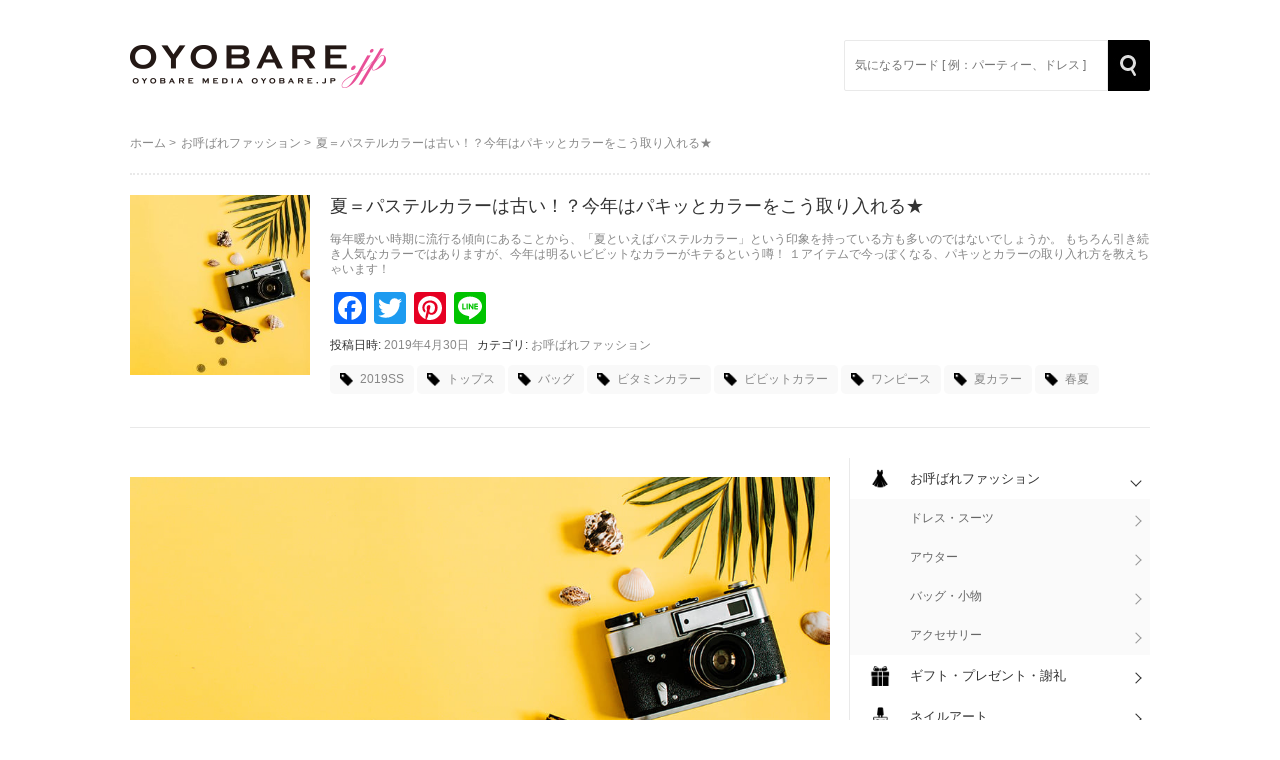

--- FILE ---
content_type: text/html
request_url: http://www.oyobare.jp/2019/04/30/%E5%A4%8F%EF%BC%9D%E3%83%91%E3%82%B9%E3%83%86%E3%83%AB%E3%82%AB%E3%83%A9%E3%83%BC%E3%81%AF%E5%8F%A4%E3%81%84%EF%BC%81%EF%BC%9F%E4%BB%8A%E5%B9%B4%E3%81%AF%E3%83%91%E3%82%AD%E3%83%83%E3%81%A8%E3%82%AB/
body_size: 11871
content:
<!DOCTYPE html>
<!--[if IE 6]>
<html id="ie6" lang="ja">
<![endif]-->
<!--[if IE 7]>
<html id="ie7" lang="ja">
<![endif]-->
<!--[if IE 8]>
<html id="ie8" lang="ja">
<![endif]-->
<!--[if !(IE 6) & !(IE 7) & !(IE 8)]><!-->
<html lang="ja">
<!--<![endif]-->
<head>
<meta charset="UTF-8" />
<meta name="viewport" content="width=device-width" />
<title>夏＝パステルカラーは古い！？今年はパキッとカラーをこう取り入れる★ | お呼ばれスタイル情報サイト | OYOBARE.JP</title>
<link rel="profile" href="http://gmpg.org/xfn/11" />
<link rel="stylesheet" type="text/css" media="all" href="http://www.oyobare.jp/wp/wp-content/themes/twentyeleven/style.css" />
<link rel="pingback" href="http://www.oyobare.jp/wp/xmlrpc.php" />

</head>

<body class="post-template-default single single-post postid-7356 single-format-standard singular two-column right-sidebar">

<!--[if lt IE 9]>
<script src="http://www.oyobare.jp/wp/wp-content/themes/twentyeleven/js/html5.js" type="text/javascript"></script>
<![endif]-->

<!-- All in One SEO Pack 3.0 by Michael Torbert of Semper Fi Web Design[357,426] -->
<meta name="description"  content="出典元：shutterstock 毎年暖かい時期に流行る傾向にあることから、「夏といえばパステルカラー」という印象を持っている方も多いのではないでしょうか。 もちろん引き続き人気なカラーではありますが、今年は明るいビビットなカラーがキテるという噂！ １アイテムで今っぽくなる、パキッとカラーの取り入れ方を教えちゃいます！ 大胆にレッドカラーを取り入れて！ 赤は派手！と思われがちですが、ボーダーならカジュアルで手を出しやすいですよね。 厚手で透けにくく丈夫でデイリーにピッタリなバスクシャツはデイリーコーデにおすすめ♪ 今年は特にブラウン系×レッドの合わせがトレンドなんだとか。 出典元：KOBE LETTUCE 今年は大胆に赤のワンピースはどの雑誌も掲載しているマストアイテム！ トップス部分の繊細なフラワーレースと程よい透け感は、アクセサリーいらずの華やかさを演出し、お顔周りも明るく彩ります。 歩くたびきれいに揺れるシルエットが魅力のプリーツスカートは、ウエスト切替位置をやや高めに設定しているため、スタイルUP効果あり。 出典元：GIRL イエローはコンパクトにコーディネートして！ イエローはミニ丈でコンパクトに！ 上品なAラインシルエットなので、大人の方にもお勧めの1着です。 袖丈が長めなので、結婚式などのオケージョンシーンでも着て頂きやすい形に。 出典元：FURFUR 台形のシルエットがクラシックな雰囲気のミニバッグ。 小ぶりに見えて、マチがあるので容量があるのが特徴です！ コーデのワンポイントに取り入れると今年らしくて◎ 出典元：Lily Brown ブルーを取り入れて爽やかにトレンドガールに！ ファブリックを贅沢に使った、たっぷりとしたフレアラインが女性らしい存在感を発揮するマキシスカート。歩く度に揺らめく優雅なヘムラインが甘さを添える1枚です。 コットンならではのナチュラルな風合いも魅力です。 リラックスして穿けるウエストゴムデザインも嬉しいポイント。 出典元：coen ブルーは羽織に入れてさわやかにコーディネート★ レーヨン混の肌触りの良い素材を使用し、カジュアルなアイテムでありながら綺麗めな印象のミリタリージャケット。 出典元：SLY" />

<meta name="keywords"  content="結婚式,ゲスト向け,記事,お呼ばれまとめ,人前式,挙式,パーティードレス,お呼ばれ,ドレス,ワンピース,結婚式ワンピース,フォーマルドレス,コーディネート,マナー,服装,ご祝儀,ネイル,ヘアスタイル,披露宴,大きいサイズ,謝恩会,パンツドレス,スーツ,レディーススーツ,フォーマルスーツ,ビジネススーツ,ボレロ,トップス,ブラウス,ボトムス,スカート,2次会,袖あり,袖付き,ひざ丈,膝丈,ドレスパンツ,パンツスタイル,アクセサリー,ヘアアクセサリー,バッグ,パーティーバッグ,シューズ,パンプス,通勤,オフィス,学校行事,入学式,卒業式,トレンド,2019ss,ビタミンカラー,ビビットカラー,夏カラー,春夏,お呼ばれファッション" />

<link rel="canonical" href="http://www.oyobare.jp/2019/04/30/夏＝パステルカラーは古い！？今年はパキッとカ/" />
			<script type="text/javascript" >
				window.ga=window.ga||function(){(ga.q=ga.q||[]).push(arguments)};ga.l=+new Date;
				ga('create', 'UA-109406168-1', 'auto');
				// Plugins
				ga('require', 'outboundLinkTracker');
				ga('send', 'pageview');
			</script>
			<script async src="https://www.google-analytics.com/analytics.js"></script>
			<script async src="http://www.oyobare.jp/wp/wp-content/plugins/all-in-one-seo-pack/public/js/vendor/autotrack.js"></script>
					<!-- All in One SEO Pack -->
<link rel='dns-prefetch' href='//s.w.org' />
<link rel="alternate" type="application/rss+xml" title="お呼ばれスタイル情報サイト | OYOBARE.JP &raquo; フィード" href="http://www.oyobare.jp/feed/" />
<link rel="alternate" type="application/rss+xml" title="お呼ばれスタイル情報サイト | OYOBARE.JP &raquo; コメントフィード" href="http://www.oyobare.jp/comments/feed/" />
<link rel="alternate" type="application/rss+xml" title="お呼ばれスタイル情報サイト | OYOBARE.JP &raquo; 夏＝パステルカラーは古い！？今年はパキッとカラーをこう取り入れる★ のコメントのフィード" href="http://www.oyobare.jp/2019/04/30/%e5%a4%8f%ef%bc%9d%e3%83%91%e3%82%b9%e3%83%86%e3%83%ab%e3%82%ab%e3%83%a9%e3%83%bc%e3%81%af%e5%8f%a4%e3%81%84%ef%bc%81%ef%bc%9f%e4%bb%8a%e5%b9%b4%e3%81%af%e3%83%91%e3%82%ad%e3%83%83%e3%81%a8%e3%82%ab/feed/" />
		<script type="text/javascript">
			window._wpemojiSettings = {"baseUrl":"https:\/\/s.w.org\/images\/core\/emoji\/12.0.0-1\/72x72\/","ext":".png","svgUrl":"https:\/\/s.w.org\/images\/core\/emoji\/12.0.0-1\/svg\/","svgExt":".svg","source":{"concatemoji":"http:\/\/www.oyobare.jp\/wp\/wp-includes\/js\/wp-emoji-release.min.js?ver=5.2.21"}};
			!function(e,a,t){var n,r,o,i=a.createElement("canvas"),p=i.getContext&&i.getContext("2d");function s(e,t){var a=String.fromCharCode;p.clearRect(0,0,i.width,i.height),p.fillText(a.apply(this,e),0,0);e=i.toDataURL();return p.clearRect(0,0,i.width,i.height),p.fillText(a.apply(this,t),0,0),e===i.toDataURL()}function c(e){var t=a.createElement("script");t.src=e,t.defer=t.type="text/javascript",a.getElementsByTagName("head")[0].appendChild(t)}for(o=Array("flag","emoji"),t.supports={everything:!0,everythingExceptFlag:!0},r=0;r<o.length;r++)t.supports[o[r]]=function(e){if(!p||!p.fillText)return!1;switch(p.textBaseline="top",p.font="600 32px Arial",e){case"flag":return s([55356,56826,55356,56819],[55356,56826,8203,55356,56819])?!1:!s([55356,57332,56128,56423,56128,56418,56128,56421,56128,56430,56128,56423,56128,56447],[55356,57332,8203,56128,56423,8203,56128,56418,8203,56128,56421,8203,56128,56430,8203,56128,56423,8203,56128,56447]);case"emoji":return!s([55357,56424,55356,57342,8205,55358,56605,8205,55357,56424,55356,57340],[55357,56424,55356,57342,8203,55358,56605,8203,55357,56424,55356,57340])}return!1}(o[r]),t.supports.everything=t.supports.everything&&t.supports[o[r]],"flag"!==o[r]&&(t.supports.everythingExceptFlag=t.supports.everythingExceptFlag&&t.supports[o[r]]);t.supports.everythingExceptFlag=t.supports.everythingExceptFlag&&!t.supports.flag,t.DOMReady=!1,t.readyCallback=function(){t.DOMReady=!0},t.supports.everything||(n=function(){t.readyCallback()},a.addEventListener?(a.addEventListener("DOMContentLoaded",n,!1),e.addEventListener("load",n,!1)):(e.attachEvent("onload",n),a.attachEvent("onreadystatechange",function(){"complete"===a.readyState&&t.readyCallback()})),(n=t.source||{}).concatemoji?c(n.concatemoji):n.wpemoji&&n.twemoji&&(c(n.twemoji),c(n.wpemoji)))}(window,document,window._wpemojiSettings);
		</script>
		<style type="text/css">
img.wp-smiley,
img.emoji {
	display: inline !important;
	border: none !important;
	box-shadow: none !important;
	height: 1em !important;
	width: 1em !important;
	margin: 0 .07em !important;
	vertical-align: -0.1em !important;
	background: none !important;
	padding: 0 !important;
}
</style>
	<link rel='stylesheet' id='wp-block-library-css'  href='http://www.oyobare.jp/wp/wp-includes/css/dist/block-library/style.min.css?ver=5.2.21' type='text/css' media='all' />
<link rel='stylesheet' id='wordpress-popular-posts-css-css'  href='http://www.oyobare.jp/wp/wp-content/plugins/wordpress-popular-posts/public/css/wpp.css?ver=4.2.2' type='text/css' media='all' />
<link rel='stylesheet' id='addtoany-css'  href='http://www.oyobare.jp/wp/wp-content/plugins/add-to-any/addtoany.min.css?ver=1.15' type='text/css' media='all' />
<script type='text/javascript' src='http://www.oyobare.jp/wp/wp-includes/js/jquery/jquery.js?ver=1.12.4-wp'></script>
<script type='text/javascript' src='http://www.oyobare.jp/wp/wp-includes/js/jquery/jquery-migrate.min.js?ver=1.4.1'></script>
<script type='text/javascript' src='http://www.oyobare.jp/wp/wp-content/plugins/add-to-any/addtoany.min.js?ver=1.1'></script>
<script type='text/javascript'>
/* <![CDATA[ */
var wpp_params = {"sampling_active":"0","sampling_rate":"100","ajax_url":"http:\/\/www.oyobare.jp\/wp-json\/wordpress-popular-posts\/v1\/popular-posts\/","ID":"7356","token":"21daa24223","debug":""};
/* ]]> */
</script>
<script type='text/javascript' src='http://www.oyobare.jp/wp/wp-content/plugins/wordpress-popular-posts/public/js/wpp-4.2.0.min.js?ver=4.2.2'></script>
<link rel='https://api.w.org/' href='http://www.oyobare.jp/wp-json/' />
<link rel="EditURI" type="application/rsd+xml" title="RSD" href="http://www.oyobare.jp/wp/xmlrpc.php?rsd" />
<link rel="wlwmanifest" type="application/wlwmanifest+xml" href="http://www.oyobare.jp/wp/wp-includes/wlwmanifest.xml" /> 
<link rel='prev' title='結婚式にぴったり！お呼ばれ全身コーディネート特集♡' href='http://www.oyobare.jp/2019/04/29/%e7%b5%90%e5%a9%9a%e5%bc%8f%e3%81%ab%e3%81%b4%e3%81%a3%e3%81%9f%e3%82%8a%ef%bc%81%e3%81%8a%e5%91%bc%e3%81%b0%e3%82%8c%e5%85%a8%e8%ba%ab%e3%82%b3%e3%83%bc%e3%83%87%e3%82%a3%e3%83%8d%e3%83%bc%e3%83%88/' />
<link rel='next' title='結婚式お呼ばれ服装やバッグ、靴などの服装マナー' href='http://www.oyobare.jp/2019/04/30/%e7%b5%90%e5%a9%9a%e5%bc%8f%e3%81%8a%e5%91%bc%e3%81%af%e3%82%99%e3%82%8c%e6%9c%8d%e8%a3%85%e3%82%84%e3%83%8f%e3%82%99%e3%83%83%e3%82%af%e3%82%99%e3%80%81%e9%9d%b4%e3%81%aa%e3%81%a8%e3%82%99%e3%81%ae/' />
<meta name="generator" content="WordPress 5.2.21" />
<link rel='shortlink' href='http://www.oyobare.jp/?p=7356' />
<link rel="alternate" type="application/json+oembed" href="http://www.oyobare.jp/wp-json/oembed/1.0/embed?url=http%3A%2F%2Fwww.oyobare.jp%2F2019%2F04%2F30%2F%25e5%25a4%258f%25ef%25bc%259d%25e3%2583%2591%25e3%2582%25b9%25e3%2583%2586%25e3%2583%25ab%25e3%2582%25ab%25e3%2583%25a9%25e3%2583%25bc%25e3%2581%25af%25e5%258f%25a4%25e3%2581%2584%25ef%25bc%2581%25ef%25bc%259f%25e4%25bb%258a%25e5%25b9%25b4%25e3%2581%25af%25e3%2583%2591%25e3%2582%25ad%25e3%2583%2583%25e3%2581%25a8%25e3%2582%25ab%2F" />
<link rel="alternate" type="text/xml+oembed" href="http://www.oyobare.jp/wp-json/oembed/1.0/embed?url=http%3A%2F%2Fwww.oyobare.jp%2F2019%2F04%2F30%2F%25e5%25a4%258f%25ef%25bc%259d%25e3%2583%2591%25e3%2582%25b9%25e3%2583%2586%25e3%2583%25ab%25e3%2582%25ab%25e3%2583%25a9%25e3%2583%25bc%25e3%2581%25af%25e5%258f%25a4%25e3%2581%2584%25ef%25bc%2581%25ef%25bc%259f%25e4%25bb%258a%25e5%25b9%25b4%25e3%2581%25af%25e3%2583%2591%25e3%2582%25ad%25e3%2583%2583%25e3%2581%25a8%25e3%2582%25ab%2F&#038;format=xml" />

<script data-cfasync="false">
window.a2a_config=window.a2a_config||{};a2a_config.callbacks=[];a2a_config.overlays=[];a2a_config.templates={};a2a_localize = {
	Share: "共有",
	Save: "ブックマーク",
	Subscribe: "購読",
	Email: "メール",
	Bookmark: "ブックマーク",
	ShowAll: "すべて表示する",
	ShowLess: "小さく表示する",
	FindServices: "サービスを探す",
	FindAnyServiceToAddTo: "追加するサービスを今すぐ探す",
	PoweredBy: "Powered by",
	ShareViaEmail: "メールでシェアする",
	SubscribeViaEmail: "メールで購読する",
	BookmarkInYourBrowser: "ブラウザにブックマーク",
	BookmarkInstructions: "このページをブックマークするには、 Ctrl+D または \u2318+D を押下。",
	AddToYourFavorites: "お気に入りに追加",
	SendFromWebOrProgram: "任意のメールアドレスまたはメールプログラムから送信",
	EmailProgram: "メールプログラム",
	More: "詳細&#8230;",
	ThanksForSharing: "Thanks for sharing!",
	ThanksForFollowing: "Thanks for following!"
};

(function(d,s,a,b){a=d.createElement(s);b=d.getElementsByTagName(s)[0];a.async=1;a.src="https://static.addtoany.com/menu/page.js";b.parentNode.insertBefore(a,b);})(document,"script");
</script>
<!-- Google Tag Manager -->
<script>(function(w,d,s,l,i){w[l]=w[l]||[];w[l].push({'gtm.start':
new Date().getTime(),event:'gtm.js'});var f=d.getElementsByTagName(s)[0],
j=d.createElement(s),dl=l!='dataLayer'?'&l='+l:'';j.async=true;j.src=
'https://www.googletagmanager.com/gtm.js?id='+i+dl;f.parentNode.insertBefore(j,f);
})(window,document,'script','dataLayer','GTM-K4LLJZH');</script>
<!-- End Google Tag Manager -->
			<style>
		/* Link color */
		a,
		#site-title a:focus,
		#site-title a:hover,
		#site-title a:active,
		.entry-title a:hover,
		.entry-title a:focus,
		.entry-title a:active,
		.widget_twentyeleven_ephemera .comments-link a:hover,
		section.recent-posts .other-recent-posts a[rel="bookmark"]:hover,
		section.recent-posts .other-recent-posts .comments-link a:hover,
		.format-image footer.entry-meta a:hover,
		#site-generator a:hover {
			color: #888888;
		}
		section.recent-posts .other-recent-posts .comments-link a:hover {
			border-color: #888888;
		}
		article.feature-image.small .entry-summary p a:hover,
		.entry-header .comments-link a:hover,
		.entry-header .comments-link a:focus,
		.entry-header .comments-link a:active,
		.feature-slider a.active {
			background-color: #888888;
		}
	</style>

<!-- Global site tag (gtag.js) - Google Analytics -->
<script async src="https://www.googletagmanager.com/gtag/js?id=UA-109406168-1"></script>
<script>
  window.dataLayer = window.dataLayer || [];
  function gtag(){dataLayer.push(arguments);}
  gtag('js', new Date());

  gtag('config', 'UA-109406168-1');
</script>


<div id="page" class="hfeed">
	<header id="branding" role="banner">
		<div class="clearfix">
			<h1 id="site-title"><span><a href="http://www.oyobare.jp/" rel="home"><img src="http:///www.oyobare.jp/wp/wp-content/themes/twentyeleven/images/commons/blog-title.png"></a></span></h1>
			<div id="site-header-search">
				<form role="search" method="get" class="search-form" action="http://www.oyobare.jp/">
					<label>
						<span class="screen-reader-text">Search for:</span>
						<input type="search" class="search-field" placeholder="気になるワード [ 例：パーティー、ドレス ]" value="" name="s" />
					</label>
					<button type="submit" class="search-submit"><span class="screen-reader-text">Search</span></button>
				</form>
			</div>
		</div>
	</header><!-- #branding -->


	<div id="site-container" class="clearfix">

<ol id="path-list-box" class="clearfix">
<li><a href="http://www.oyobare.jp">ホーム</a> > </li>
<li><a href="http://www.oyobare.jp/category/fassion/">お呼ばれファッション</a> > </li>
<li>夏＝パステルカラーは古い！？今年はパキッとカラーをこう取り入れる★</li>
</ol>
		<article id="post-7356" class="post-7356 post type-post status-publish format-standard has-post-thumbnail hentry category-fassion tag-2019ss tag-243 tag-59 tag-339 tag-539 tag-50 tag-540 tag-203">
			<header id="post-single-header" class="entry-header">
				<div class="clearfix">
					<div id="single-post-icatch"><img width="180" height="180" src="http://www.oyobare.jp/wp/wp-content/uploads/2019/04/shutterstock_690839839-02-300x300.jpg" class="attachment-180x180 size-180x180 wp-post-image" alt="" srcset="http://www.oyobare.jp/wp/wp-content/uploads/2019/04/shutterstock_690839839-02-300x300.jpg 300w, http://www.oyobare.jp/wp/wp-content/uploads/2019/04/shutterstock_690839839-02-150x150.jpg 150w, http://www.oyobare.jp/wp/wp-content/uploads/2019/04/shutterstock_690839839-02-768x768.jpg 768w, http://www.oyobare.jp/wp/wp-content/uploads/2019/04/shutterstock_690839839-02-100x100.jpg 100w, http://www.oyobare.jp/wp/wp-content/uploads/2019/04/shutterstock_690839839-02-45x45.jpg 45w, http://www.oyobare.jp/wp/wp-content/uploads/2019/04/shutterstock_690839839-02.jpg 800w" sizes="(max-width: 180px) 100vw, 180px" /></div>

					<div id="single-post-title">
						<!--記事タイトル-->
						<h1>夏＝パステルカラーは古い！？今年はパキッとカラーをこう取り入れる★</h1>

						<!--サブタイトル-->
						<div id="post-sub-title">
							<h4 class="subtitle_head">毎年暖かい時期に流行る傾向にあることから、「夏といえばパステルカラー」という印象を持っている方も多いのではないでしょうか。 もちろん引き続き人気なカラーではありますが、今年は明るいビビットなカラーがキテるという噂！ １アイテムで今っぽくなる、パキッとカラーの取り入れ方を教えちゃいます！</h4>						</div><!-- .entry-summary -->

						<!--シェア用SNSアイコン&投稿日時&カテゴリ-->
						<div class="entry-date">
							<!--シェア用SNSアイコン-->
							<div class="addtoany_shortcode"><div class="a2a_kit a2a_kit_size_32 addtoany_list" data-a2a-url="http://www.oyobare.jp/2019/04/30/%e5%a4%8f%ef%bc%9d%e3%83%91%e3%82%b9%e3%83%86%e3%83%ab%e3%82%ab%e3%83%a9%e3%83%bc%e3%81%af%e5%8f%a4%e3%81%84%ef%bc%81%ef%bc%9f%e4%bb%8a%e5%b9%b4%e3%81%af%e3%83%91%e3%82%ad%e3%83%83%e3%81%a8%e3%82%ab/" data-a2a-title="夏＝パステルカラーは古い！？今年はパキッとカラーをこう取り入れる★"><a class="a2a_button_facebook" href="https://www.addtoany.com/add_to/facebook?linkurl=http%3A%2F%2Fwww.oyobare.jp%2F2019%2F04%2F30%2F%25e5%25a4%258f%25ef%25bc%259d%25e3%2583%2591%25e3%2582%25b9%25e3%2583%2586%25e3%2583%25ab%25e3%2582%25ab%25e3%2583%25a9%25e3%2583%25bc%25e3%2581%25af%25e5%258f%25a4%25e3%2581%2584%25ef%25bc%2581%25ef%25bc%259f%25e4%25bb%258a%25e5%25b9%25b4%25e3%2581%25af%25e3%2583%2591%25e3%2582%25ad%25e3%2583%2583%25e3%2581%25a8%25e3%2582%25ab%2F&amp;linkname=%E5%A4%8F%EF%BC%9D%E3%83%91%E3%82%B9%E3%83%86%E3%83%AB%E3%82%AB%E3%83%A9%E3%83%BC%E3%81%AF%E5%8F%A4%E3%81%84%EF%BC%81%EF%BC%9F%E4%BB%8A%E5%B9%B4%E3%81%AF%E3%83%91%E3%82%AD%E3%83%83%E3%81%A8%E3%82%AB%E3%83%A9%E3%83%BC%E3%82%92%E3%81%93%E3%81%86%E5%8F%96%E3%82%8A%E5%85%A5%E3%82%8C%E3%82%8B%E2%98%85" title="Facebook" rel="nofollow noopener" target="_blank"></a><a class="a2a_button_twitter" href="https://www.addtoany.com/add_to/twitter?linkurl=http%3A%2F%2Fwww.oyobare.jp%2F2019%2F04%2F30%2F%25e5%25a4%258f%25ef%25bc%259d%25e3%2583%2591%25e3%2582%25b9%25e3%2583%2586%25e3%2583%25ab%25e3%2582%25ab%25e3%2583%25a9%25e3%2583%25bc%25e3%2581%25af%25e5%258f%25a4%25e3%2581%2584%25ef%25bc%2581%25ef%25bc%259f%25e4%25bb%258a%25e5%25b9%25b4%25e3%2581%25af%25e3%2583%2591%25e3%2582%25ad%25e3%2583%2583%25e3%2581%25a8%25e3%2582%25ab%2F&amp;linkname=%E5%A4%8F%EF%BC%9D%E3%83%91%E3%82%B9%E3%83%86%E3%83%AB%E3%82%AB%E3%83%A9%E3%83%BC%E3%81%AF%E5%8F%A4%E3%81%84%EF%BC%81%EF%BC%9F%E4%BB%8A%E5%B9%B4%E3%81%AF%E3%83%91%E3%82%AD%E3%83%83%E3%81%A8%E3%82%AB%E3%83%A9%E3%83%BC%E3%82%92%E3%81%93%E3%81%86%E5%8F%96%E3%82%8A%E5%85%A5%E3%82%8C%E3%82%8B%E2%98%85" title="Twitter" rel="nofollow noopener" target="_blank"></a><a class="a2a_button_pinterest" href="https://www.addtoany.com/add_to/pinterest?linkurl=http%3A%2F%2Fwww.oyobare.jp%2F2019%2F04%2F30%2F%25e5%25a4%258f%25ef%25bc%259d%25e3%2583%2591%25e3%2582%25b9%25e3%2583%2586%25e3%2583%25ab%25e3%2582%25ab%25e3%2583%25a9%25e3%2583%25bc%25e3%2581%25af%25e5%258f%25a4%25e3%2581%2584%25ef%25bc%2581%25ef%25bc%259f%25e4%25bb%258a%25e5%25b9%25b4%25e3%2581%25af%25e3%2583%2591%25e3%2582%25ad%25e3%2583%2583%25e3%2581%25a8%25e3%2582%25ab%2F&amp;linkname=%E5%A4%8F%EF%BC%9D%E3%83%91%E3%82%B9%E3%83%86%E3%83%AB%E3%82%AB%E3%83%A9%E3%83%BC%E3%81%AF%E5%8F%A4%E3%81%84%EF%BC%81%EF%BC%9F%E4%BB%8A%E5%B9%B4%E3%81%AF%E3%83%91%E3%82%AD%E3%83%83%E3%81%A8%E3%82%AB%E3%83%A9%E3%83%BC%E3%82%92%E3%81%93%E3%81%86%E5%8F%96%E3%82%8A%E5%85%A5%E3%82%8C%E3%82%8B%E2%98%85" title="Pinterest" rel="nofollow noopener" target="_blank"></a><a class="a2a_button_line" href="https://www.addtoany.com/add_to/line?linkurl=http%3A%2F%2Fwww.oyobare.jp%2F2019%2F04%2F30%2F%25e5%25a4%258f%25ef%25bc%259d%25e3%2583%2591%25e3%2582%25b9%25e3%2583%2586%25e3%2583%25ab%25e3%2582%25ab%25e3%2583%25a9%25e3%2583%25bc%25e3%2581%25af%25e5%258f%25a4%25e3%2581%2584%25ef%25bc%2581%25ef%25bc%259f%25e4%25bb%258a%25e5%25b9%25b4%25e3%2581%25af%25e3%2583%2591%25e3%2582%25ad%25e3%2583%2583%25e3%2581%25a8%25e3%2582%25ab%2F&amp;linkname=%E5%A4%8F%EF%BC%9D%E3%83%91%E3%82%B9%E3%83%86%E3%83%AB%E3%82%AB%E3%83%A9%E3%83%BC%E3%81%AF%E5%8F%A4%E3%81%84%EF%BC%81%EF%BC%9F%E4%BB%8A%E5%B9%B4%E3%81%AF%E3%83%91%E3%82%AD%E3%83%83%E3%81%A8%E3%82%AB%E3%83%A9%E3%83%BC%E3%82%92%E3%81%93%E3%81%86%E5%8F%96%E3%82%8A%E5%85%A5%E3%82%8C%E3%82%8B%E2%98%85" title="Line" rel="nofollow noopener" target="_blank"></a></div></div>
							<span id="time-title">投稿日時:</span>
							2019年4月30日
																					<span id="tag-title">カテゴリ:</span>
							<span>
								<span class="entry-utility-prep entry-utility-prep-cat-links"></span> <a href="http://www.oyobare.jp/category/fassion/" rel="category tag">お呼ばれファッション</a>							</span>
														
						</div>

						<!--タグ-->
						<div class="entry-meta clearfix">
																												<span class="tag-links">
								<span class="entry-utility-prep entry-utility-prep-tag-links"></span> <a href="http://www.oyobare.jp/tag/2019ss/" rel="tag">2019SS</a><a href="http://www.oyobare.jp/tag/%e3%83%88%e3%83%83%e3%83%97%e3%82%b9/" rel="tag">トップス</a><a href="http://www.oyobare.jp/tag/%e3%83%90%e3%83%83%e3%82%b0/" rel="tag">バッグ</a><a href="http://www.oyobare.jp/tag/%e3%83%93%e3%82%bf%e3%83%9f%e3%83%b3%e3%82%ab%e3%83%a9%e3%83%bc/" rel="tag">ビタミンカラー</a><a href="http://www.oyobare.jp/tag/%e3%83%93%e3%83%93%e3%83%83%e3%83%88%e3%82%ab%e3%83%a9%e3%83%bc/" rel="tag">ビビットカラー</a><a href="http://www.oyobare.jp/tag/%e3%83%af%e3%83%b3%e3%83%94%e3%83%bc%e3%82%b9/" rel="tag">ワンピース</a><a href="http://www.oyobare.jp/tag/%e5%a4%8f%e3%82%ab%e3%83%a9%e3%83%bc/" rel="tag">夏カラー</a><a href="http://www.oyobare.jp/tag/%e6%98%a5%e5%a4%8f/" rel="tag">春夏</a>							</span>
																				</div>
					</div>
				</div>
			</header><!-- .entry-header -->
		</article><!-- #post-7356 -->


		<div id="primary">
			<div id="single-content" role="main">
				
					
<article id="post-7356" class="post-7356 post type-post status-publish format-standard has-post-thumbnail hentry category-fassion tag-2019ss tag-243 tag-59 tag-339 tag-539 tag-50 tag-540 tag-203">
	<div class="entry-content">
		<p><!-------- メインイメージ画像エリア　スタート --------><br />
<img src="http://www.oyobare.jp/wp/wp-content/uploads/2019/04/shutterstock_690839839.jpg" width="100%" /></p>
<div class="clearfix" style="font-size: 12px; color: #666;"><cite style="float: right;">出典元：<a href="https://www.shutterstock.com/ja/">shutterstock</a></cite></div>
<p><!-------- END　メインイメージ画像エリア --------></p>
<p><!-------- 導入文エリア　スタート --------><br />
毎年暖かい時期に流行る傾向にあることから、「夏といえばパステルカラー」という印象を持っている方も多いのではないでしょうか。<br />
もちろん引き続き人気なカラーではありますが、今年は明るいビビットなカラーがキテるという噂！<br />
１アイテムで今っぽくなる、パキッとカラーの取り入れ方を教えちゃいます！<br />
<!-------- END　導入文エリア --------></p>
<p>&nbsp;</p>
<p><!-------- コンテンツエリア①　スタート --------></p>
<h2>大胆にレッドカラーを取り入れて！</h2>
<p><!---- 商品紹介　スタート ----></p>
<div class="clearfix" style="font-size: 12px; color: #666;">
<p class="left-area"><img src="http://www.oyobare.jp/wp/wp-content/uploads/2019/05/14789842b_455_D_500.jpg" width="300" /></p>
<p style="font-size: 12px; color: #666;">赤は派手！と思われがちですが、ボーダーならカジュアルで手を出しやすいですよね。<br />
厚手で透けにくく丈夫でデイリーにピッタリなバスクシャツはデイリーコーデにおすすめ♪<br />
今年は特にブラウン系×レッドの合わせがトレンドなんだとか。</p>
<p><cite>出典元：<a href="https://zozo.jp/shop/kobelettuce/goods-sale/13789842/?did=50355765">KOBE LETTUCE</a></cite></p>
</div>
<p><!---- END　商品紹介 ----></p>
<p>&nbsp;</p>
<p><!---- 商品紹介　スタート ----></p>
<div class="clearfix" style="font-size: 12px; color: #666;">
<p class="left-area"><img src="http://www.oyobare.jp/wp/wp-content/uploads/2019/05/fu-433-s-01-pl.jpg" width="300" /></p>
<p style="font-size: 12px; color: #666;">今年は大胆に赤のワンピースはどの雑誌も掲載しているマストアイテム！<br />
トップス部分の繊細なフラワーレースと程よい透け感は、アクセサリーいらずの華やかさを演出し、お顔周りも明るく彩ります。<br />
歩くたびきれいに揺れるシルエットが魅力のプリーツスカートは、ウエスト切替位置をやや高めに設定しているため、スタイルUP効果あり。</p>
<p><cite>出典元：<a href="http://bit.ly/2LvVgmH">GIRL</a></cite></p>
</div>
<p><!---- END　商品紹介 ----><br />
<!-------- END　コンテンツエリア① --------></p>
<p>&nbsp;</p>
<p><!-------- コンテンツエリア②　スタート --------></p>
<h2>イエローはコンパクトにコーディネートして！</h2>
<p><!---- 商品紹介　スタート ----></p>
<div class="clearfix" style="font-size: 12px; color: #666;">
<p class="left-area"><img src="http://www.oyobare.jp/wp/wp-content/uploads/2019/05/FUR0119M0054_pz_a011.jpg" width="300" /></p>
<p style="font-size: 12px; color: #666;">イエローはミニ丈でコンパクトに！<br />
上品なAラインシルエットなので、大人の方にもお勧めの1着です。<br />
袖丈が長めなので、結婚式などのオケージョンシーンでも着て頂きやすい形に。</p>
<p><cite>出典元：<a href="https://usagi-online.com/brand/furfur/item/FUR0119M0054">FURFUR</a></cite></p>
</div>
<p><!---- END　商品紹介 ----></p>
<p>&nbsp;</p>
<p><!---- 商品紹介　スタート ----></p>
<div class="clearfix" style="font-size: 12px; color: #666;">
<p class="left-area"><img src="http://www.oyobare.jp/wp/wp-content/uploads/2019/05/LBW0119S0182_pz_a001.jpg" width="300" /></p>
<p style="font-size: 12px; color: #666;">台形のシルエットがクラシックな雰囲気のミニバッグ。<br />
小ぶりに見えて、マチがあるので容量があるのが特徴です！<br />
コーデのワンポイントに取り入れると今年らしくて◎</p>
<p><cite>出典元：<a href="https://usagi-online.com/brand/lilybrown/item/LBW0119S0182">Lily Brown</a></cite></p>
</div>
<p><!---- END　商品紹介 ----><br />
<!-------- END　コンテンツエリア② --------></p>
<p>&nbsp;</p>
<p><!-------- コンテンツエリア③　スタート --------></p>
<h2>ブルーを取り入れて爽やかにトレンドガールに！</h2>
<p><!---- 商品紹介　スタート ----></p>
<div class="clearfix" style="font-size: 12px; color: #666;">
<p class="left-area"><img src="http://www.oyobare.jp/wp/wp-content/uploads/2019/05/36943188_27_d_500.jpg" width="300" /></p>
<p style="font-size: 12px; color: #666;">ファブリックを贅沢に使った、たっぷりとしたフレアラインが女性らしい存在感を発揮するマキシスカート。歩く度に揺らめく優雅なヘムラインが甘さを添える1枚です。<br />
コットンならではのナチュラルな風合いも魅力です。<br />
リラックスして穿けるウエストゴムデザインも嬉しいポイント。</p>
<p><cite>出典元：<a href="https://zozo.jp/shop/coen/goods/35943188/?did=61647787">coen</a></cite></p>
</div>
<p><!---- END　商品紹介 ----></p>
<p>&nbsp;</p>
<p><!---- 商品紹介　スタート ----></p>
<div class="clearfix" style="font-size: 12px; color: #666;">
<p class="left-area"><img src="http://www.oyobare.jp/wp/wp-content/uploads/2019/05/030CSY30-5270_BLU_1.jpg" width="300" /></p>
<p style="font-size: 12px; color: #666;">ブルーは羽織に入れてさわやかにコーディネート★<br />
レーヨン混の肌触りの良い素材を使用し、カジュアルなアイテムでありながら綺麗めな印象のミリタリージャケット。</p>
<p><cite>出典元：<a href="https://www.ec-store.net/item/030CSY30-5270_11_11_">SLY</a></cite></p>
</div>
<p><!---- END　商品紹介 ----><br />
<!-------- END　コンテンツエリア③ --------></p>
<div class="addtoany_share_save_container addtoany_content addtoany_content_bottom"><div class="a2a_kit a2a_kit_size_32 addtoany_list" data-a2a-url="http://www.oyobare.jp/2019/04/30/%e5%a4%8f%ef%bc%9d%e3%83%91%e3%82%b9%e3%83%86%e3%83%ab%e3%82%ab%e3%83%a9%e3%83%bc%e3%81%af%e5%8f%a4%e3%81%84%ef%bc%81%ef%bc%9f%e4%bb%8a%e5%b9%b4%e3%81%af%e3%83%91%e3%82%ad%e3%83%83%e3%81%a8%e3%82%ab/" data-a2a-title="夏＝パステルカラーは古い！？今年はパキッとカラーをこう取り入れる★"><a class="a2a_button_facebook" href="https://www.addtoany.com/add_to/facebook?linkurl=http%3A%2F%2Fwww.oyobare.jp%2F2019%2F04%2F30%2F%25e5%25a4%258f%25ef%25bc%259d%25e3%2583%2591%25e3%2582%25b9%25e3%2583%2586%25e3%2583%25ab%25e3%2582%25ab%25e3%2583%25a9%25e3%2583%25bc%25e3%2581%25af%25e5%258f%25a4%25e3%2581%2584%25ef%25bc%2581%25ef%25bc%259f%25e4%25bb%258a%25e5%25b9%25b4%25e3%2581%25af%25e3%2583%2591%25e3%2582%25ad%25e3%2583%2583%25e3%2581%25a8%25e3%2582%25ab%2F&amp;linkname=%E5%A4%8F%EF%BC%9D%E3%83%91%E3%82%B9%E3%83%86%E3%83%AB%E3%82%AB%E3%83%A9%E3%83%BC%E3%81%AF%E5%8F%A4%E3%81%84%EF%BC%81%EF%BC%9F%E4%BB%8A%E5%B9%B4%E3%81%AF%E3%83%91%E3%82%AD%E3%83%83%E3%81%A8%E3%82%AB%E3%83%A9%E3%83%BC%E3%82%92%E3%81%93%E3%81%86%E5%8F%96%E3%82%8A%E5%85%A5%E3%82%8C%E3%82%8B%E2%98%85" title="Facebook" rel="nofollow noopener" target="_blank"></a><a class="a2a_button_twitter" href="https://www.addtoany.com/add_to/twitter?linkurl=http%3A%2F%2Fwww.oyobare.jp%2F2019%2F04%2F30%2F%25e5%25a4%258f%25ef%25bc%259d%25e3%2583%2591%25e3%2582%25b9%25e3%2583%2586%25e3%2583%25ab%25e3%2582%25ab%25e3%2583%25a9%25e3%2583%25bc%25e3%2581%25af%25e5%258f%25a4%25e3%2581%2584%25ef%25bc%2581%25ef%25bc%259f%25e4%25bb%258a%25e5%25b9%25b4%25e3%2581%25af%25e3%2583%2591%25e3%2582%25ad%25e3%2583%2583%25e3%2581%25a8%25e3%2582%25ab%2F&amp;linkname=%E5%A4%8F%EF%BC%9D%E3%83%91%E3%82%B9%E3%83%86%E3%83%AB%E3%82%AB%E3%83%A9%E3%83%BC%E3%81%AF%E5%8F%A4%E3%81%84%EF%BC%81%EF%BC%9F%E4%BB%8A%E5%B9%B4%E3%81%AF%E3%83%91%E3%82%AD%E3%83%83%E3%81%A8%E3%82%AB%E3%83%A9%E3%83%BC%E3%82%92%E3%81%93%E3%81%86%E5%8F%96%E3%82%8A%E5%85%A5%E3%82%8C%E3%82%8B%E2%98%85" title="Twitter" rel="nofollow noopener" target="_blank"></a><a class="a2a_button_pinterest" href="https://www.addtoany.com/add_to/pinterest?linkurl=http%3A%2F%2Fwww.oyobare.jp%2F2019%2F04%2F30%2F%25e5%25a4%258f%25ef%25bc%259d%25e3%2583%2591%25e3%2582%25b9%25e3%2583%2586%25e3%2583%25ab%25e3%2582%25ab%25e3%2583%25a9%25e3%2583%25bc%25e3%2581%25af%25e5%258f%25a4%25e3%2581%2584%25ef%25bc%2581%25ef%25bc%259f%25e4%25bb%258a%25e5%25b9%25b4%25e3%2581%25af%25e3%2583%2591%25e3%2582%25ad%25e3%2583%2583%25e3%2581%25a8%25e3%2582%25ab%2F&amp;linkname=%E5%A4%8F%EF%BC%9D%E3%83%91%E3%82%B9%E3%83%86%E3%83%AB%E3%82%AB%E3%83%A9%E3%83%BC%E3%81%AF%E5%8F%A4%E3%81%84%EF%BC%81%EF%BC%9F%E4%BB%8A%E5%B9%B4%E3%81%AF%E3%83%91%E3%82%AD%E3%83%83%E3%81%A8%E3%82%AB%E3%83%A9%E3%83%BC%E3%82%92%E3%81%93%E3%81%86%E5%8F%96%E3%82%8A%E5%85%A5%E3%82%8C%E3%82%8B%E2%98%85" title="Pinterest" rel="nofollow noopener" target="_blank"></a><a class="a2a_button_line" href="https://www.addtoany.com/add_to/line?linkurl=http%3A%2F%2Fwww.oyobare.jp%2F2019%2F04%2F30%2F%25e5%25a4%258f%25ef%25bc%259d%25e3%2583%2591%25e3%2582%25b9%25e3%2583%2586%25e3%2583%25ab%25e3%2582%25ab%25e3%2583%25a9%25e3%2583%25bc%25e3%2581%25af%25e5%258f%25a4%25e3%2581%2584%25ef%25bc%2581%25ef%25bc%259f%25e4%25bb%258a%25e5%25b9%25b4%25e3%2581%25af%25e3%2583%2591%25e3%2582%25ad%25e3%2583%2583%25e3%2581%25a8%25e3%2582%25ab%2F&amp;linkname=%E5%A4%8F%EF%BC%9D%E3%83%91%E3%82%B9%E3%83%86%E3%83%AB%E3%82%AB%E3%83%A9%E3%83%BC%E3%81%AF%E5%8F%A4%E3%81%84%EF%BC%81%EF%BC%9F%E4%BB%8A%E5%B9%B4%E3%81%AF%E3%83%91%E3%82%AD%E3%83%83%E3%81%A8%E3%82%AB%E3%83%A9%E3%83%BC%E3%82%92%E3%81%93%E3%81%86%E5%8F%96%E3%82%8A%E5%85%A5%E3%82%8C%E3%82%8B%E2%98%85" title="Line" rel="nofollow noopener" target="_blank"></a></div></div>			</div><!-- .entry-content -->

		
		
		
		

	<footer class="entry-meta">
	<h2 id="foot-title">関連する情報</h2>
		
		<p id="footer-category">
									<span>
				<span class="entry-utility-prep entry-utility-prep-cat-links">カテゴリー:</span> <a href="http://www.oyobare.jp/category/fassion/" rel="category tag">お呼ばれファッション</a>			</span>
								</p>

		<p id="footer-tag"class="clearfix">
												<span id="tag-title">キーワード:</span>
			<span class="tag-links">
				<span class="entry-utility-prep entry-utility-prep-tag-links"></span> <a href="http://www.oyobare.jp/tag/2019ss/" rel="tag">2019SS</a><a href="http://www.oyobare.jp/tag/%e3%83%88%e3%83%83%e3%83%97%e3%82%b9/" rel="tag">トップス</a><a href="http://www.oyobare.jp/tag/%e3%83%90%e3%83%83%e3%82%b0/" rel="tag">バッグ</a><a href="http://www.oyobare.jp/tag/%e3%83%93%e3%82%bf%e3%83%9f%e3%83%b3%e3%82%ab%e3%83%a9%e3%83%bc/" rel="tag">ビタミンカラー</a><a href="http://www.oyobare.jp/tag/%e3%83%93%e3%83%93%e3%83%83%e3%83%88%e3%82%ab%e3%83%a9%e3%83%bc/" rel="tag">ビビットカラー</a><a href="http://www.oyobare.jp/tag/%e3%83%af%e3%83%b3%e3%83%94%e3%83%bc%e3%82%b9/" rel="tag">ワンピース</a><a href="http://www.oyobare.jp/tag/%e5%a4%8f%e3%82%ab%e3%83%a9%e3%83%bc/" rel="tag">夏カラー</a><a href="http://www.oyobare.jp/tag/%e6%98%a5%e5%a4%8f/" rel="tag">春夏</a>			</span>
								</p>

	</footer><!-- .entry-meta -->
</article><!-- #post-7356 -->

				
			</div><!-- #content -->
		</div><!-- #primary -->

				<div id="secondary" class="widget-area" role="complementary">

			<aside id="category" class="widget_categories">
				<ul>
					
			<li class="fassion"><a href="http://www.oyobare.jp/category/fassion/">お呼ばれファッション</a></li>
			<li class="sub"><a href="http://www.oyobare.jp/category/fassion/fassion-dress/">ドレス・スーツ</a></li>
			<li class="sub"><a href="http://www.oyobare.jp/category/fassion/fassion-outer/">アウター</a></li>
			<li class="sub"><a href="http://www.oyobare.jp/category/fassion/fassion-bag/">バッグ・小物</a></li>
			<li class="sub"><a href="http://www.oyobare.jp/category/fassion/fassion-acce/">アクセサリー</a></li>
			<li class="gift"><a href="http://www.oyobare.jp/category/gift/">ギフト・プレゼント・謝礼</a></li>
			<li class="nail-art"><a href="http://www.oyobare.jp/category/nail-art/">ネイルアート</a></li>
			<li class="hair-makeup"><a href="http://www.oyobare.jp/category/hair-makeup/">ヘアアレンジ・ヘアメイク</a></li>
			<li class="manner"><a href="http://www.oyobare.jp/category/manner/">お呼ばれマナー</a></li>
						</ul>
			</aside>

			
<aside id="wpp-2" class="widget popular-posts">
<h3 class="widget-title">リアルタイムランキング</h3>
<!-- WordPress Popular Posts -->

<ul class="wpp-list">
<li><a href="http://www.oyobare.jp/2018/06/08/%e3%83%8d%e3%82%a4%e3%83%93%e3%83%bc%e3%83%bb%e3%83%96%e3%83%ab%e3%83%bc%e3%81%ae%e3%83%89%e3%83%ac%e3%82%b9%e3%81%ab%e5%90%88%e3%81%86%e3%83%8d%e3%82%a4%e3%83%ab10%e9%81%b8-2/" title="ネイビー・ブルーのドレスに合うネイル #2" target="_self"><img src="http://www.oyobare.jp/wp/wp-content/uploads/wordpress-popular-posts/4135-featured-100x100.jpg" width="100" height="100" alt="ネイビー・ブルーのドレスに合うネイル #2" class="wpp-thumbnail wpp_cached_thumb wpp_featured" /></a> <a href="http://www.oyobare.jp/2018/06/08/%e3%83%8d%e3%82%a4%e3%83%93%e3%83%bc%e3%83%bb%e3%83%96%e3%83%ab%e3%83%bc%e3%81%ae%e3%83%89%e3%83%ac%e3%82%b9%e3%81%ab%e5%90%88%e3%81%86%e3%83%8d%e3%82%a4%e3%83%ab10%e9%81%b8-2/" title="ネイビー・ブルーのドレスに合うネイル #2" class="wpp-post-title" target="_self">ネイビー・ブルーのドレスに合うネイル #2...</a> <span class="wpp-meta post-stats"><span class="wpp-date">2018年6月8日 に投稿された</span></span></li>
<li><a href="http://www.oyobare.jp/2017/11/30/%e3%83%8d%e3%82%a4%e3%83%93%e3%83%bc%e3%83%bb%e3%83%96%e3%83%ab%e3%83%bc%e3%81%ae%e3%83%89%e3%83%ac%e3%82%b9%e3%81%ab%e5%90%88%e3%81%86%e3%83%8d%e3%82%a4%e3%83%ab-1/" title="ネイビー・ブルーのドレスに合うネイル #1" target="_self"><img src="http://www.oyobare.jp/wp/wp-content/uploads/wordpress-popular-posts/1372-featured-100x100.jpg" width="100" height="100" alt="ネイビー・ブルーのドレスに合うネイル #1" class="wpp-thumbnail wpp_cached_thumb wpp_featured" /></a> <a href="http://www.oyobare.jp/2017/11/30/%e3%83%8d%e3%82%a4%e3%83%93%e3%83%bc%e3%83%bb%e3%83%96%e3%83%ab%e3%83%bc%e3%81%ae%e3%83%89%e3%83%ac%e3%82%b9%e3%81%ab%e5%90%88%e3%81%86%e3%83%8d%e3%82%a4%e3%83%ab-1/" title="ネイビー・ブルーのドレスに合うネイル #1" class="wpp-post-title" target="_self">ネイビー・ブルーのドレスに合うネイル #1...</a> <span class="wpp-meta post-stats"><span class="wpp-date">2017年11月30日 に投稿された</span></span></li>
<li><a href="http://www.oyobare.jp/2017/11/10/%e2%89%aa%e3%83%ad%e3%82%a4%e3%83%a4%e3%83%ab%e7%95%8c%e3%81%ae%e3%83%95%e3%82%a1%e3%83%83%e3%82%b7%e3%83%a7%e3%83%b3%e3%83%aa%e3%83%bc%e3%83%80%e3%83%bc%e2%89%ab%e3%83%ac%e3%83%86%e3%82%a3%e3%82%b7/" title="お呼ばれコーデの参考にしたい。芸能人・著名人・セレブのパーティードレススタイル #2" target="_self"><img src="http://www.oyobare.jp/wp/wp-content/uploads/wordpress-popular-posts/983-featured-100x100.jpg" width="100" height="100" alt="お呼ばれコーデの参考にしたい。芸能人・著名人・セレブのパーティードレススタイル #2" class="wpp-thumbnail wpp_cached_thumb wpp_featured" /></a> <a href="http://www.oyobare.jp/2017/11/10/%e2%89%aa%e3%83%ad%e3%82%a4%e3%83%a4%e3%83%ab%e7%95%8c%e3%81%ae%e3%83%95%e3%82%a1%e3%83%83%e3%82%b7%e3%83%a7%e3%83%b3%e3%83%aa%e3%83%bc%e3%83%80%e3%83%bc%e2%89%ab%e3%83%ac%e3%83%86%e3%82%a3%e3%82%b7/" title="お呼ばれコーデの参考にしたい。芸能人・著名人・セレブのパーティードレススタイル #2" class="wpp-post-title" target="_self">お呼ばれコーデの参考にしたい。芸能人・著名人・セレブのパーテ...</a> <span class="wpp-meta post-stats"><span class="wpp-date">2017年11月10日 に投稿された</span></span></li>
<li><a href="http://www.oyobare.jp/2018/10/08/%e7%a7%8b%e3%81%ae%e3%83%91%e3%83%bc%e3%83%86%e3%82%a3%e3%83%bc%e3%81%ab%e3%80%82%e3%81%8a%e3%81%99%e3%81%99%e3%82%81%e3%82%81%e3%82%b3%e3%83%bc%e3%83%87%e3%82%92%e3%81%94%e7%b4%b9%e4%bb%8b%ef%bc%81/" title="秋のパーティーに。おすすめめコーデをご紹介！" target="_self"><img src="http://www.oyobare.jp/wp/wp-content/uploads/wordpress-popular-posts/5303-featured-100x100.jpg" width="100" height="100" alt="秋のパーティーに。おすすめめコーデをご紹介！" class="wpp-thumbnail wpp_cached_thumb wpp_featured" /></a> <a href="http://www.oyobare.jp/2018/10/08/%e7%a7%8b%e3%81%ae%e3%83%91%e3%83%bc%e3%83%86%e3%82%a3%e3%83%bc%e3%81%ab%e3%80%82%e3%81%8a%e3%81%99%e3%81%99%e3%82%81%e3%82%81%e3%82%b3%e3%83%bc%e3%83%87%e3%82%92%e3%81%94%e7%b4%b9%e4%bb%8b%ef%bc%81/" title="秋のパーティーに。おすすめめコーデをご紹介！" class="wpp-post-title" target="_self">秋のパーティーに。おすすめめコーデをご紹介！...</a> <span class="wpp-meta post-stats"><span class="wpp-date">2018年10月8日 に投稿された</span></span></li>
<li><a href="http://www.oyobare.jp/2018/02/26/%e3%83%90%e3%83%83%e3%82%b0%e3%81%a7%e5%b7%ae%e3%82%92%e3%81%a4%e3%81%91%e3%82%8b%ef%bc%81%e3%81%8a%e3%81%99%e3%81%99%e3%82%81%e3%83%91%e3%83%bc%e3%83%86%e3%82%a3%e3%83%bc%e3%83%90%e3%83%83%e3%82%b0/" title="バッグで差をつける！おすすめパーティーバッグ" target="_self"><img src="http://www.oyobare.jp/wp/wp-content/uploads/wordpress-popular-posts/2940-featured-100x100.jpg" width="100" height="100" alt="バッグで差をつける！おすすめパーティーバッグ" class="wpp-thumbnail wpp_cached_thumb wpp_featured" /></a> <a href="http://www.oyobare.jp/2018/02/26/%e3%83%90%e3%83%83%e3%82%b0%e3%81%a7%e5%b7%ae%e3%82%92%e3%81%a4%e3%81%91%e3%82%8b%ef%bc%81%e3%81%8a%e3%81%99%e3%81%99%e3%82%81%e3%83%91%e3%83%bc%e3%83%86%e3%82%a3%e3%83%bc%e3%83%90%e3%83%83%e3%82%b0/" title="バッグで差をつける！おすすめパーティーバッグ" class="wpp-post-title" target="_self">バッグで差をつける！おすすめパーティーバッグ...</a> <span class="wpp-meta post-stats"><span class="wpp-date">2018年2月26日 に投稿された</span></span></li>

</ul>

</aside>

<aside id="wpp-3" class="widget popular-posts">
<h3 class="widget-title">おすすめ記事</h3>
<!-- WordPress Popular Posts -->

<ul class="wpp-list wpp-list-with-thumbnails">
<li>
<a href="http://www.oyobare.jp/2017/12/05/%e3%83%96%e3%83%a9%e3%83%83%e3%82%af%e3%81%ae%e3%83%89%e3%83%ac%e3%82%b9%e3%81%ab%e5%90%88%e3%81%86%e3%83%8d%e3%82%a4%e3%83%ab10%e9%81%b8/" title="ブラックのドレスに合うネイル10選" target="_self"><img src="http://www.oyobare.jp/wp/wp-content/uploads/wordpress-popular-posts/1421-featured-100x100.jpg" width="100" height="100" alt="ブラックのドレスに合うネイル10選" class="wpp-thumbnail wpp_cached_thumb wpp_featured" /></a>
<a href="http://www.oyobare.jp/2017/12/05/%e3%83%96%e3%83%a9%e3%83%83%e3%82%af%e3%81%ae%e3%83%89%e3%83%ac%e3%82%b9%e3%81%ab%e5%90%88%e3%81%86%e3%83%8d%e3%82%a4%e3%83%ab10%e9%81%b8/" title="ブラックのドレスに合うネイル10選" class="wpp-post-title" target="_self">ブラックのドレスに合うネイル10選...</a>
 <span class="wpp-meta post-stats"><span class="wpp-date">2017年12月5日 に投稿された</span></span>
</li>
<li>
<a href="http://www.oyobare.jp/2017/11/30/%e3%83%8d%e3%82%a4%e3%83%93%e3%83%bc%e3%83%bb%e3%83%96%e3%83%ab%e3%83%bc%e3%81%ae%e3%83%89%e3%83%ac%e3%82%b9%e3%81%ab%e5%90%88%e3%81%86%e3%83%8d%e3%82%a4%e3%83%ab-1/" title="ネイビー・ブルーのドレスに合うネイル #1" target="_self"><img src="http://www.oyobare.jp/wp/wp-content/uploads/wordpress-popular-posts/1372-featured-100x100.jpg" width="100" height="100" alt="ネイビー・ブルーのドレスに合うネイル #1" class="wpp-thumbnail wpp_cached_thumb wpp_featured" /></a>
<a href="http://www.oyobare.jp/2017/11/30/%e3%83%8d%e3%82%a4%e3%83%93%e3%83%bc%e3%83%bb%e3%83%96%e3%83%ab%e3%83%bc%e3%81%ae%e3%83%89%e3%83%ac%e3%82%b9%e3%81%ab%e5%90%88%e3%81%86%e3%83%8d%e3%82%a4%e3%83%ab-1/" title="ネイビー・ブルーのドレスに合うネイル #1" class="wpp-post-title" target="_self">ネイビー・ブルーのドレスに合うネイル #1...</a>
 <span class="wpp-meta post-stats"><span class="wpp-date">2017年11月30日 に投稿された</span></span>
</li>
<li>
<a href="http://www.oyobare.jp/2018/06/08/%e3%83%8d%e3%82%a4%e3%83%93%e3%83%bc%e3%83%bb%e3%83%96%e3%83%ab%e3%83%bc%e3%81%ae%e3%83%89%e3%83%ac%e3%82%b9%e3%81%ab%e5%90%88%e3%81%86%e3%83%8d%e3%82%a4%e3%83%ab10%e9%81%b8-2/" title="ネイビー・ブルーのドレスに合うネイル #2" target="_self"><img src="http://www.oyobare.jp/wp/wp-content/uploads/wordpress-popular-posts/4135-featured-100x100.jpg" width="100" height="100" alt="ネイビー・ブルーのドレスに合うネイル #2" class="wpp-thumbnail wpp_cached_thumb wpp_featured" /></a>
<a href="http://www.oyobare.jp/2018/06/08/%e3%83%8d%e3%82%a4%e3%83%93%e3%83%bc%e3%83%bb%e3%83%96%e3%83%ab%e3%83%bc%e3%81%ae%e3%83%89%e3%83%ac%e3%82%b9%e3%81%ab%e5%90%88%e3%81%86%e3%83%8d%e3%82%a4%e3%83%ab10%e9%81%b8-2/" title="ネイビー・ブルーのドレスに合うネイル #2" class="wpp-post-title" target="_self">ネイビー・ブルーのドレスに合うネイル #2...</a>
 <span class="wpp-meta post-stats"><span class="wpp-date">2018年6月8日 に投稿された</span></span>
</li>
<li>
<a href="http://www.oyobare.jp/2018/11/21/%e5%a5%b3%e6%80%a7%e3%81%ae%e5%96%aa%e6%9c%8d%e3%81%af%e4%bd%95%e3%82%92%e7%9d%80%e3%82%8b%ef%bc%9f%e5%b9%b4%e4%bb%a3%e5%88%a5%e3%83%96%e3%83%a9%e3%83%83%e3%82%af%e3%83%95%e3%82%a9%e3%83%bc%e3%83%9e/" title="女性の喪服は何を着る？年代別ブラックフォーマルの選び方" target="_self"><img src="http://www.oyobare.jp/wp/wp-content/uploads/wordpress-popular-posts/5736-featured-100x100.jpg" width="100" height="100" alt="女性の喪服は何を着る？年代別ブラックフォーマルの選び方" class="wpp-thumbnail wpp_cached_thumb wpp_featured" /></a>
<a href="http://www.oyobare.jp/2018/11/21/%e5%a5%b3%e6%80%a7%e3%81%ae%e5%96%aa%e6%9c%8d%e3%81%af%e4%bd%95%e3%82%92%e7%9d%80%e3%82%8b%ef%bc%9f%e5%b9%b4%e4%bb%a3%e5%88%a5%e3%83%96%e3%83%a9%e3%83%83%e3%82%af%e3%83%95%e3%82%a9%e3%83%bc%e3%83%9e/" title="女性の喪服は何を着る？年代別ブラックフォーマルの選び方" class="wpp-post-title" target="_self">女性の喪服は何を着る？年代別ブラックフォーマルの選び方...</a>
 <span class="wpp-meta post-stats"><span class="wpp-date">2018年11月21日 に投稿された</span></span>
</li>
<li>
<a href="http://www.oyobare.jp/2017/11/17/%e7%9f%ad%e9%ab%aa%e3%81%95%e3%82%93%e3%81%a0%e3%81%a3%e3%81%a6%e3%82%a2%e3%83%ac%e3%83%b3%e3%82%b8%e3%81%97%e3%81%9f%e3%81%84%e3%80%82%e7%b5%90%e5%a9%9a%e5%bc%8f%e5%90%91%e3%81%91%e3%82%b7%e3%83%a7/" title="短髪さんだってアレンジしたい。結婚式向けショートヘア特集" target="_self"><img src="http://www.oyobare.jp/wp/wp-content/uploads/wordpress-popular-posts/1048-featured-100x100.jpg" width="100" height="100" alt="短髪さんだってアレンジしたい。結婚式向けショートヘア特集" class="wpp-thumbnail wpp_cached_thumb wpp_featured" /></a>
<a href="http://www.oyobare.jp/2017/11/17/%e7%9f%ad%e9%ab%aa%e3%81%95%e3%82%93%e3%81%a0%e3%81%a3%e3%81%a6%e3%82%a2%e3%83%ac%e3%83%b3%e3%82%b8%e3%81%97%e3%81%9f%e3%81%84%e3%80%82%e7%b5%90%e5%a9%9a%e5%bc%8f%e5%90%91%e3%81%91%e3%82%b7%e3%83%a7/" title="短髪さんだってアレンジしたい。結婚式向けショートヘア特集" class="wpp-post-title" target="_self">短髪さんだってアレンジしたい。結婚式向けショートヘア特集...</a>
 <span class="wpp-meta post-stats"><span class="wpp-date">2017年11月17日 に投稿された</span></span>
</li>
</ul>

</aside>
<style>
.rpwe-block ul{list-style:none!important;margin-left:0!important;padding-left:0!important;}.rpwe-block li{border-bottom:1px solid #eee;margin-bottom:10px;padding-bottom:10px;list-style-type: none;}.rpwe-block a{display:inline!important;text-decoration:none;}.rpwe-block h3{background:none!important;clear:none;margin-bottom:0!important;margin-top:0!important;font-weight:400;font-size:12px!important;line-height:1.5em;}.rpwe-thumb{border:1px solid #EEE!important;box-shadow:none!important;margin:2px 10px 2px 0;padding:3px!important;}.rpwe-summary{font-size:12px;}.rpwe-time{color:#bbb;font-size:11px;}.rpwe-comment{color:#bbb;font-size:11px;padding-left:5px;}.rpwe-alignleft{display:inline;float:left;}.rpwe-alignright{display:inline;float:right;}.rpwe-aligncenter{display:block;margin-left: auto;margin-right: auto;}.rpwe-clearfix:before,.rpwe-clearfix:after{content:"";display:table !important;}.rpwe-clearfix:after{clear:both;}.rpwe-clearfix{zoom:1;}
</style>
	<aside id="rpwe_widget-3" class="widget rpwe_widget recent-posts-extended"><h3 class="widget-title">新着記事</h3><div  class="rpwe-block "><ul class="rpwe-ul"><li class="rpwe-li rpwe-clearfix"><a class="rpwe-img" href="http://www.oyobare.jp/2019/09/30/%e7%b5%90%e5%a9%9a%e5%bc%8f%e3%81%ab%e7%9b%b8%e5%bf%9c%e3%81%97%e3%81%84%e3%83%98%e3%82%a2%e3%82%a2%e3%83%ac%e3%83%b3%e3%82%b8%ef%bc%95%e9%81%b8/"  rel="bookmark"><img class="rpwe-alignleft rpwe-thumb" src="http://www.oyobare.jp/wp/wp-content/uploads/2019/09/shutterstock_1156856428-100x100.jpg" alt="結婚式に相応しいヘアアレンジ５選"></a><h3 class="rpwe-title"><a href="http://www.oyobare.jp/2019/09/30/%e7%b5%90%e5%a9%9a%e5%bc%8f%e3%81%ab%e7%9b%b8%e5%bf%9c%e3%81%97%e3%81%84%e3%83%98%e3%82%a2%e3%82%a2%e3%83%ac%e3%83%b3%e3%82%b8%ef%bc%95%e9%81%b8/" title="Permalink to 結婚式に相応しいヘアアレンジ５選" rel="bookmark">結婚式に相応しいヘアアレンジ５選</a></h3><time class="rpwe-time published" datetime="2019-09-30T10:00:37+09:00">2019年9月30日</time></li><li class="rpwe-li rpwe-clearfix"><a class="rpwe-img" href="http://www.oyobare.jp/2019/09/30/%e7%b5%90%e5%a9%9a%e5%bc%8f%e3%81%ae%e4%bd%99%e8%88%88%e3%81%a6%e3%82%99%e3%81%aeng%e8%a1%8c%e7%82%ba%e3%81%a8%e3%81%af/"  rel="bookmark"><img class="rpwe-alignleft rpwe-thumb" src="http://www.oyobare.jp/wp/wp-content/uploads/2019/09/shutterstock_1432795235-100x100.jpg" alt="結婚式の余興でのNG行為とは"></a><h3 class="rpwe-title"><a href="http://www.oyobare.jp/2019/09/30/%e7%b5%90%e5%a9%9a%e5%bc%8f%e3%81%ae%e4%bd%99%e8%88%88%e3%81%a6%e3%82%99%e3%81%aeng%e8%a1%8c%e7%82%ba%e3%81%a8%e3%81%af/" title="Permalink to 結婚式の余興でのNG行為とは" rel="bookmark">結婚式の余興でのNG行為とは</a></h3><time class="rpwe-time published" datetime="2019-09-30T10:00:36+09:00">2019年9月30日</time></li><li class="rpwe-li rpwe-clearfix"><a class="rpwe-img" href="http://www.oyobare.jp/2019/09/14/2019%e5%b9%b4%e7%a7%8b%e3%82%aa%e3%82%b9%e3%82%b9%e3%83%a1%e2%99%a1%e4%ba%ba%e6%b0%97%e3%82%b7%e3%83%a7%e3%83%83%e3%83%97%e3%81%ae%e6%96%b0%e4%bd%9c%e5%95%86%e5%93%81/"  rel="bookmark"><img class="rpwe-alignleft rpwe-thumb" src="http://www.oyobare.jp/wp/wp-content/uploads/2019/09/shutterstock_510829540-100x100.jpg" alt="2019年秋オススメ♡人気ショップの新作商品"></a><h3 class="rpwe-title"><a href="http://www.oyobare.jp/2019/09/14/2019%e5%b9%b4%e7%a7%8b%e3%82%aa%e3%82%b9%e3%82%b9%e3%83%a1%e2%99%a1%e4%ba%ba%e6%b0%97%e3%82%b7%e3%83%a7%e3%83%83%e3%83%97%e3%81%ae%e6%96%b0%e4%bd%9c%e5%95%86%e5%93%81/" title="Permalink to 2019年秋オススメ♡人気ショップの新作商品" rel="bookmark">2019年秋オススメ♡人気ショップの新作商品</a></h3><time class="rpwe-time published" datetime="2019-09-14T11:00:19+09:00">2019年9月14日</time></li><li class="rpwe-li rpwe-clearfix"><a class="rpwe-img" href="http://www.oyobare.jp/2019/09/12/%e4%b9%85%e3%81%97%e3%81%b6%e3%82%8a%e3%81%ae%e5%90%8c%e7%aa%93%e4%bc%9a%e3%81%ab%e3%81%af%e3%80%81%e7%b4%a0%e6%95%b5%e3%81%aa%e3%83%af%e3%83%b3%e3%83%94%e3%83%bc%e3%82%b9%e3%82%92/"  rel="bookmark"><img class="rpwe-alignleft rpwe-thumb" src="http://www.oyobare.jp/wp/wp-content/uploads/2019/09/shutterstock_1443736136-100x100.jpg" alt="久しぶりの”同窓会”には、素敵なワンピースを着て参加してみませんか？"></a><h3 class="rpwe-title"><a href="http://www.oyobare.jp/2019/09/12/%e4%b9%85%e3%81%97%e3%81%b6%e3%82%8a%e3%81%ae%e5%90%8c%e7%aa%93%e4%bc%9a%e3%81%ab%e3%81%af%e3%80%81%e7%b4%a0%e6%95%b5%e3%81%aa%e3%83%af%e3%83%b3%e3%83%94%e3%83%bc%e3%82%b9%e3%82%92/" title="Permalink to 久しぶりの”同窓会”には、素敵なワンピースを着て参加してみませんか？" rel="bookmark">久しぶりの”同窓会”には、素敵なワンピースを着て参加してみませんか？</a></h3><time class="rpwe-time published" datetime="2019-09-12T11:00:44+09:00">2019年9月12日</time></li><li class="rpwe-li rpwe-clearfix"><a class="rpwe-img" href="http://www.oyobare.jp/2019/09/10/%e3%80%90%e3%83%87%e3%82%b6%e3%82%a4%e3%83%b3%ef%bc%86%e7%b4%a0%e6%9d%90%e3%81%ae%e3%81%93%e3%81%a0%e3%82%8f%e3%81%a3%e3%81%9f%e3%80%91%e3%81%8a%e3%81%99%e3%81%99%e3%82%81%e3%83%89%e3%83%ac%e3%82%b9-6/"  rel="bookmark"><img class="rpwe-alignleft rpwe-thumb" src="http://www.oyobare.jp/wp/wp-content/uploads/2019/09/shutterstock_1083128087-100x100.jpg" alt="【デザイン＆素材のこだわった】おすすめドレス10選！【ジャガード編】"></a><h3 class="rpwe-title"><a href="http://www.oyobare.jp/2019/09/10/%e3%80%90%e3%83%87%e3%82%b6%e3%82%a4%e3%83%b3%ef%bc%86%e7%b4%a0%e6%9d%90%e3%81%ae%e3%81%93%e3%81%a0%e3%82%8f%e3%81%a3%e3%81%9f%e3%80%91%e3%81%8a%e3%81%99%e3%81%99%e3%82%81%e3%83%89%e3%83%ac%e3%82%b9-6/" title="Permalink to 【デザイン＆素材のこだわった】おすすめドレス10選！【ジャガード編】" rel="bookmark">【デザイン＆素材のこだわった】おすすめドレス10選！【ジャガード編】</a></h3><time class="rpwe-time published" datetime="2019-09-10T15:51:24+09:00">2019年9月10日</time></li></ul></div><!-- Generated by http://wordpress.org/plugins/recent-posts-widget-extended/ --></aside><aside id="search-2" class="widget widget_search"><h3 class="widget-title">記事検索</h3>	<form method="get" id="searchform" action="http://www.oyobare.jp/">
		<label for="s" class="assistive-text">検索</label>
		<input type="text" class="field" name="s" id="s" placeholder="検索" />
		<input type="submit" class="submit" name="submit" id="searchsubmit" value="検索" />
	</form>
</aside>		</div><!-- #secondary .widget-area -->

	</div><!-- #main -->

	<footer>
		<!--<div id="footer-area">
			<div class="content">
				<div id="logo"><img src="http://www.oyobare.jp/wp/wp-content/themes/twentyeleven/images/commons/blog-title.png"></div>
				<ul class="clearfix">
					<li><img src="http://www.oyobare.jp/wp/wp-content/themes/twentyeleven/images/commons/sns-fb.png"></li>
					<li><img src="http://www.oyobare.jp/wp/wp-content/themes/twentyeleven/images/commons/sns-tw.png"></li>
					<li><img src="http://www.oyobare.jp/wp/wp-content/themes/twentyeleven/images/commons/sns-line.png"></li>
					<li><img src="http://www.oyobare.jp/wp/wp-content/themes/twentyeleven/images/commons/sns-inst.png"></li>
					<li><img src="http://www.oyobare.jp/wp/wp-content/themes/twentyeleven/images/commons/sns-pin.png"></li>
				</ul>
			</div>
		</div>-->
		<div id="foot-area">
			&copy; 2017 OYOBARE.JP
		</div>
	</footer><!-- #colophon -->
</div><!-- #page -->

<!-- Google Tag Manager (noscript) -->
<noscript><iframe src="https://www.googletagmanager.com/ns.html?id=GTM-K4LLJZH"
height="0" width="0" style="display:none;visibility:hidden"></iframe></noscript>
<!-- End Google Tag Manager (noscript) -->
		<script type='text/javascript' src='http://www.oyobare.jp/wp/wp-includes/js/comment-reply.min.js?ver=5.2.21'></script>
<script type='text/javascript' src='http://www.oyobare.jp/wp/wp-includes/js/wp-embed.min.js?ver=5.2.21'></script>

<style type="text/css" id="metaslider-css-3784">
#metaslider_3784.flexslider .slides li{
margin-right: 0px !important;
}
#metaslider_3784.flexslider .slides li .caption-wrap{
border-top:1px #fff solid;
padding:20px;
text-shadow:1px 1px 1px #000;
background:rgba(0,0,0,0.5) !important;
}
</style>
</body>
</html>

--- FILE ---
content_type: text/css
request_url: http://www.oyobare.jp/wp/wp-content/themes/twentyeleven/style.css
body_size: 6467
content:
/*
Theme Name: Twenty Eleven
Theme URI: https://wordpress.org/themes/twentyeleven/
Author: the WordPress team
Author URI: https://wordpress.org/
Description: The 2011 theme for WordPress is sophisticated, lightweight, and adaptable. Make it yours with a custom menu, header image, and background -- then go further with available theme options for light or dark color scheme, custom link colors, and three layout choices. Twenty Eleven comes equipped with a Showcase page template that transforms your front page into a showcase to show off your best content, widget support galore (sidebar, three footer areas, and a Showcase page widget area), and a custom "Ephemera" widget to display your Aside, Link, Quote, or Status posts. Included are styles for print and for the admin editor, support for featured images (as custom header images on posts and pages and as large images on featured "sticky" posts), and special styles for six different post formats.
Version: 2.6
License: GNU General Public License v2 or later
License URI: http://www.gnu.org/licenses/gpl-2.0.html
Tags: blog, one-column, two-columns, left-sidebar, right-sidebar, custom-background, custom-colors, custom-header, custom-menu, editor-style, featured-image-header, featured-images, flexible-header, footer-widgets, full-width-template, microformats, post-formats, rtl-language-support, sticky-post, theme-options, translation-ready
Text Domain: twentyeleven
*/

/* =Reset default browser CSS. Based on work by Eric Meyer.
-------------------------------------------------------------- */

html, body, div, span, applet, object, iframe,
h1, h2, h3, h4, h5, h6, p, blockquote, pre,
a, abbr, acronym, address, big, cite, code,
del, dfn, em, font, ins, kbd, q, s, samp,
small, strike, strong, sub, sup, tt, var,
dl, dt, dd, ol, ul, li,
fieldset, form, label, legend,
table, caption, tbody, tfoot, thead, tr, th, td {
	border: 0;
	font-family: inherit;
	font-size: 100%;
	font-style: inherit;
	font-weight: inherit;
	margin: 0;
	outline: 0;
	padding: 0;
	vertical-align: baseline;
}
:focus {/* remember to define focus styles! */
	outline: 0;
}
body {
	background: #fff;
	line-height: 1;
	color:#333;
}
ol, ul {
	list-style: none;
}
table {/* tables still need 'cellspacing="0"' in the markup */
	border-collapse: separate;
	border-spacing: 0;
}
caption, th, td {
	font-weight: normal;
	text-align: left;
}
a img {
	border: 0;
}
article, aside, details, figcaption, figure,
footer, header, hgroup, menu, nav, section {
	display: block;
}


/* =Structure
----------------------------------------------- */
body {
	-moz-box-sizing: border-box;
	-ms-box-sizing: border-box;
	-webkit-box-sizing: border-box;
	box-sizing: border-box;
	padding:0;
}
#page {margin:0 auto;}



/* =Global
----------------------------------------------- */

body, input, textarea {
	color: #333;
	font-family:"メイリオ", "Meiryo", "ヒラギノ角ゴ Pro W3", "Hiragino Kaku Gothic Pro", "ＭＳ Ｐゴシック", sans-serif;
	font-weight: 300;
	line-height: 1.625;
}
body {
	background: #fff;
	font-family:"メイリオ", "Meiryo", "ヒラギノ角ゴ Pro W3", "Hiragino Kaku Gothic Pro", "ＭＳ Ｐゴシック", sans-serif;
	font-size:12px;
}
#page {
	background: #fff;
}

/* Headings */
h1,h2,h3,h4,h5,h6 {
	clear: both;
}
hr {
	background-color: #ccc;
	border: 0;
	height: 1px;
	margin-bottom: 1.625em;
}

/* Text elements */
p {
	margin-bottom: 1.625em;
}
ul, ol {
	margin: 0 0 1.625em 2.5em;
}
ul {
	list-style: square;
}
ol {
	list-style-type: decimal;
}
ol ol {
	list-style: upper-alpha;
}
ol ol ol {
	list-style: lower-roman;
}
ol ol ol ol {
	list-style: lower-alpha;
}
ul ul, ol ol, ul ol, ol ul {
	margin-bottom: 0;
}
dl {
	margin: 0 1.625em;
}
dt {
	font-weight: bold;
}
dd {
	margin-bottom: 1.625em;
}
strong {
	font-weight: bold;
}
pre {
	background: #f4f4f4;
	font: 13px "Courier 10 Pitch", Courier, monospace;
	line-height: 1.5;
	margin-bottom: 1.625em;
	overflow: auto;
	padding: 0.75em 1.625em;
}
code, kbd, samp, var {
	font: 13px Monaco, Consolas, "Andale Mono", "DejaVu Sans Mono", monospace;
}
abbr, acronym, dfn {
	border-bottom: 1px dotted #666;
	cursor: help;
}
address {
	display: block;
	margin: 0 0 1.625em;
}
ins {
	background: #fff9c0;
	text-decoration: none;
}
sup,
sub {
	font-size: 10px;
	height: 0;
	line-height: 1;
	position: relative;
	vertical-align: baseline;
}
sup {
	bottom: 1ex;
}
sub {
	top: .5ex;
}
small {
	font-size: smaller;
}

/* Forms */
input[type=text],
input[type=password],
input[type=email],
input[type=url],
input[type=number],
textarea {
	background: #fafafa;
	-moz-box-shadow: inset 0 1px 1px rgba(0,0,0,0.1);
	-webkit-box-shadow: inset 0 1px 1px rgba(0,0,0,0.1);
	box-shadow: inset 0 1px 1px rgba(0,0,0,0.1);
	border: 1px solid #ddd;
	color: #888;
}
input[type=text]:focus,
input[type=password]:focus,
input[type=email]:focus,
input[type=url]:focus,
input[type=number]:focus,
textarea:focus {
	color: #373737;
}
textarea {
	padding-left: 3px;
	width: 98%;
}
input[type=text],
input[type=password],
input[type=email],
input[type=url],
input[type=number] {
	padding: 3px;
}
input#s {
	background: url(images/search.png) no-repeat 5px 6px;
	-moz-border-radius: 2px;
	border-radius: 2px;
	font-size: 14px;
	height: 22px;
	line-height: 1.2em;
	padding: 4px 10px 4px 28px;
}
input#searchsubmit {
	display: none;
}


/* Search Form */
#branding #searchform {
	position: absolute;
	top: 3.8em;
	right: 7.6%;
	text-align: right;
}
#branding #searchform div {
	margin: 0;
}
#branding #s {
	float: right;
	-webkit-transition-duration: 400ms;
	-webkit-transition-property: width, background;
	-webkit-transition-timing-function: ease;
	-moz-transition-duration: 400ms;
	-moz-transition-property: width, background;
	-moz-transition-timing-function: ease;
	-o-transition-duration: 400ms;
	-o-transition-property: width, background;
	-o-transition-timing-function: ease;
	width: 72px;
}
#branding #s:focus {
	background-color: #f9f9f9;
	width: 196px;
}
#branding #searchsubmit {
	display: none;
}
#branding .only-search #searchform {
	top: 5px;
	z-index: 1;
}
#branding .only-search #s {
	background-color: #666;
	border-color: #000;
	color: #222;
}
#branding .only-search #s,
#branding .only-search #s:focus {
	width: 85%;
}
#branding .only-search #s:focus {
	background-color: #bbb;
}
#branding .with-image #searchform {
	top: auto;
	bottom: -27px;
	max-width: 195px;
}
#branding .only-search + #access div {
	padding-right: 205px;
}

/* Assistive text */
.assistive-text,
.screen-reader-text {
	position: absolute !important;
	clip: rect(1px 1px 1px 1px); /* IE6, IE7 */
	clip: rect(1px, 1px, 1px, 1px);
	overflow: hidden;
	height: 1px;
	width: 1px;
}
#access a.assistive-text:focus,
.screen-reader-text:hover,
.screen-reader-text:active,
.screen-reader-text:focus {
	background: #eee;
	border-bottom: 1px solid #ddd;
	color: #1982d1;
	clip: auto !important;
	font-size: 12px;
	height: auto;
	position: absolute;
	text-decoration: underline;
	top: 0;
	left: 7.6%;
	width: auto;
}


/* =error404
----------------------------------------------- */

.error404 #main #searchform {
	background: #f9f9f9;
	border: 1px solid #ddd;
	border-width: 1px 0;
	margin: 0 -8.9% 1.625em;
	overflow: hidden;
	padding: 1.625em 8.9%;
}
.error404 #main #s {
	width: 95%;
}
.error404 #main .widget {
	clear: none;
	float: left;
	margin-right: 3.7%;
	width: 30.85%;
}
.error404 #main .widget_archive {
	margin-right: 0;
}
.error404 #main .widget_tag_cloud {
	float: none;
	margin-right: 0;
	width: 100%;
}
.error404 .widgettitle {
	font-size: 10px;
	letter-spacing: 0.1em;
	line-height: 2.6em;
	text-transform: uppercase;
}



/*-- 回り込み解除 --*/
.clear { clear:both;line-height:0;}

.clearfix:before,
.clearfix:after{
content:" ";
display:block; 
height:0;
clear:both;
visibility:hidden;
}
.clearfix:after{clear:both;}
.clearfix{*zoom:1;}

/* Hides from IE-mac */
* html .clearfix { height:0.1%; }
.clearfix { display:block; }

/* End hide from IE-mac */
.left{float:left;}
.right{float:right;}




/*-----------------------------------------------------------------------------
　PC版表示
----------------------------------------------------------------------------- 
　HEADER.PHP
----------------------------------------------------------------------------- */
header#branding {
	width:1020px;
	margin:0 auto;
	padding:40px 0;
}
header#branding h1 {
	width:256px;
	float:left;
	padding:0;
	margin:5px 0 0 0;
}
header#branding h1 img{
width:auto !important;
}
header#branding #site-header-search{
	width:30%;
	float:right;
	padding:0;
	margin:0;
}
#site-header-slide-img{
	width:1020px;
	margin:0 auto 40px auto !important;
	padding:0;
}


/*-----------------------------------------------------------------------------
　検索エリア
----------------------------------------------------------------------------- */
input[type="search"] {
	-webkit-appearance: textfield;
}
input[type="search"]::-webkit-search-cancel-button,
input[type="search"]::-webkit-search-decoration {
	-webkit-appearance: none;
}
input[type="search"]{
	background: #fff;
	border: 1px solid #e9e9e9;
	border-radius: 2px;
	color: #686868;
	padding: 15px 0 15px 10px;
	width: 100%;
}
input[type="search"]:focus{
	background-color: #fff;
	border-color: #007acc;
	color: #1a1a1a;
	outline: 0;
}
.search-form {
	position: relative;
}

input[type="search"].search-field {
	border-radius: 2px 0 0 2px;
	width: -webkit-calc(100% - 42px);
	width: calc(100% - 42px);
	font-size:12px !important;
}
.search-submit:before {
	content:"";
	left: 2px;
	line-height: 42px;
	position: relative;
	width: 40px;
}
.search-submit {
	background:#000 url(http://www.oyobare.jp/wp/wp-content/themes/twentyeleven/images/commons/search_pc.png) no-repeat 50% 50%;
	border-radius: 0 2px 2px 0;
	border:0;
	bottom: 0;
	overflow: hidden;
	padding: 0;
	position: absolute;
	right: 0;
	top: 0;
	width: 42px;
}
.search-submit:before {
	-moz-osx-font-smoothing: grayscale;
	-webkit-font-smoothing: antialiased;
	display: inline-block;
	font-family: "Genericons";
	font-size: 16px;
	font-style: normal;
	font-variant: normal;
	font-weight: normal;
	line-height: 1;
	speak: none;
	text-align: center;
	text-decoration: inherit;
	text-transform: none;
	vertical-align: top;
}


/*-----------------------------------------------------------------------------
　PC版表示
----------------------------------------------------------------------------- 
　INDEX.PHP
----------------------------------------------------------------------------- */
#site-container{
width:1020px;
margin:0 auto;
padding:0;
}
#site-container #primary{
width:700px;
margin:0;
padding:0;
float:left;
}
#site-container #secondary{
width:300px;
margin:0;
padding:0;
float:right;
}
#primary.post-list .addtoany_share_save_container,
#primary.category-list .addtoany_share_save_container,
#primary.archive-list .addtoany_share_save_container,
#primary.tag-list .addtoany_share_save_container{
display:none;
}

/*-----------------------------------------------------------------------------
　記事一覧
----------------------------------------------------------------------------- 
　CONTENTS.PHP
----------------------------------------------------------------------------- */
#site-container #primary .post{
border:0 !important;
padding:0;
margin:0 0 20px 0;
}
#post-icatch-area{
width:180px;
float:left !important;
}
#post-right-area{
padding:0;
margin:0;
width:500px;
float:right !important;
}
#post-right-area .entry-title{
font-size:18px;
line-height:23px;
padding:0;
margin:0;
font-weight:normal;
}
#post-right-area .entry-title a{
color:#333;
text-decoration:none;
}
#post-right-area .entry-title a:hover{
color:#333;
text-decoration:underline;
}
#post-right-area #post-sub-title{
font-size:11px;
line-height:16px;
padding:15px 0;
color:#888;
}
#post-right-area .entry-meta{
padding-top:15px !important;
font-size:12px;
color:#888;
}
#post-right-area .entry-meta a{
font-size:12px;
font-weight:normal;
color:#888;
text-decoration:none;
}
#post-right-area .entry-meta a:hover{
color:#888;
text-decoration:underline;
}
#post-right-area .entry-meta #time-title{margin-right:15px;}


/*-----------------------------------------------------------------------------
　カテゴリメニュー
----------------------------------------------------------------------------- 
　SIDEBAR.PHP
----------------------------------------------------------------------------- */
#secondary {
border-left:1px solid #e9e9e9;
}
.widget_categories ul{
list-style:none;
margin:0 0 20px 0;
padding:0 0 20px 0;
color:#333 !important;
border-bottom:2px dotted #e9e9e9;
}
#secondary ul li,
#secondary ol li{
list-style:none;
margin:0;
padding:0;
color:#333 !important;
}
#secondary ul li a,
#secondary ol li a,
#secondary ul li a:hover,
#secondary ol li a:hover{
color:#333 !important;
font-weight:normal;
text-decoration:none;
font-size:13px;
}
#secondary .widget_categories .widget-title{display:none;}
#secondary .widget_categories ul li a{
padding:10px 20px 10px 60px;
display:block;
}
#secondary .widget_categories ul li.fassion{
background:url(http://www.oyobare.jp/wp/wp-content/themes/twentyeleven/images/commons/category-fassion.png) no-repeat 20px 50%;
background-size:20px;
}
#secondary .widget_categories ul li.hair-makeup{
background:url(http://www.oyobare.jp/wp/wp-content/themes/twentyeleven/images/commons/category-hair.png)  no-repeat 20px 50%;
background-size:20px;
}
#secondary .widget_categories ul li.nail-art{
background:url(http://www.oyobare.jp/wp/wp-content/themes/twentyeleven/images/commons/category-nail.png)  no-repeat 20px 50%;
background-size:20px;
}
#secondary .widget_categories ul li.manner{
background:url(http://www.oyobare.jp/wp/wp-content/themes/twentyeleven/images/commons/category-manner.png)  no-repeat 20px 50%;
background-size:20px;
}
#secondary .widget_categories ul li.gift{
background:url(http://www.oyobare.jp/wp/wp-content/themes/twentyeleven/images/commons/category-gift.png)  no-repeat 20px 50%;
background-size:20px;
}
#secondary .widget_categories ul li.sub{
background:#fafafa;
}
#secondary .widget_categories ul li.sub a{
font-size:12px !important;
color:#666 !important;
}
#secondary .widget_categories ul li{
position: relative;
}
#secondary .widget_categories ul li:not(.fassion) a::after,
#secondary .widget_categories ul li:not(.sub) a::after{
position: absolute;
content:"";
right:10px;
top:47%;
width:7px;
height:7px;
border-top: 1px solid #333;
border-right: 1px solid #333;
-webkit-transform: rotate(45deg);
transform: rotate(45deg);
}
#secondary .widget_categories ul li.fassion a::after{
position: absolute;
content:"";
right:10px;
top:47%;
width:7px;
height:7px;
border-top: 1px solid #333;
border-right: 1px solid #333;
-webkit-transform: rotate(135deg);
transform: rotate(135deg);
}
#secondary .widget_categories ul li.sub a::after{
position: absolute;
content:"";
right:10px;
top:47%;
width:7px;
height:7px;
border-top: 1px solid #999;
border-right: 1px solid #999;
-webkit-transform: rotate(45deg);
transform: rotate(45deg);
}
/* ------------------------------
　サイド固定Widget全体
------------------------------ */
.widget{
border-bottom:2px dotted #e9e9e9;
padding-bottom:15px !important;
margin-bottom:20px;
padding:0 0 0 20px;
}
.widget ul{
margin: 0;
}
.widget-title{
font-size:15px;
margin-bottom:15px;
}
.widget img,
.widget img.wpp-thumbnail{
width:60px;
height:60px;
}
/* ------------------------------
　人気記事(Widget)
------------------------------ */
.widget.popular-posts ul.wpp-list li {
font-size:12px !important;
display: inline-block;
border:0;
margin-bottom:10px !important;
overflow:visible !important;
}
.widget.popular-posts ul.wpp-list li .wpp-date{
font-weight:normal !important;
color:#888 !important;
}
.widget.popular-posts ul.wpp-list li img{
margin-right:10px;
}
#wpp-2.widget.popular-posts ul.wpp-list li{
position:relative;
}
#wpp-2.widget.popular-posts ul.wpp-list li:after{
content:"";
width:18px;
height:18px;
font-size:11px;
line-height:18px;
position:absolute;
top:-3px;
left:-6px;
background:#f0f0f0;
color:#000;
-moz-border-radius:50%;
-ms-border-radius:50%;
-webkit-border-radius:50%;
border-radius:50%;
text-align:center;
}
#wpp-2.widget.popular-posts ul.wpp-list li:nth-child(1):after{
content:"1";
}
#wpp-2.widget.popular-posts ul.wpp-list li:nth-child(2):after{
content:"2";
}
#wpp-2.widget.popular-posts ul.wpp-list li:nth-child(3):after{
content:"3";
}
#wpp-2.widget.popular-posts ul.wpp-list li:nth-child(4):after{
content:"4";
}
#wpp-2.widget.popular-posts ul.wpp-list li:nth-child(5):after{
content:"5";
}

/* ------------------------------
　新着記事(Widget)
------------------------------ */
.rpwe-block ul{
list-style: none !important;
margin-left: 0 !important;
padding-left: 0 !important;
}
.rpwe-block li{
margin-bottom:10px !important;
list-style-type: none;
border:0 !important;
}
.rpwe-block a{
display: inline !important;
text-decoration: none;
}

.rpwe-block h3{
background: none !important;
clear: none;
margin-bottom: 0 !important;
margin-top: 0 !important;
font-weight:normal !important;
font-size: 12px !important;
}
img.rpwe-thumb{
margin-right:10px;
border:0 !important;
padding:0 !important;
}

.rpwe-summary{
font-size: 12px;
}

.rpwe-time{
color: #888 !important;
font-size: 11px;
}

.rpwe-comment{
color: #888 !important;
font-size: 11px;
padding-left: 5px;
}

.rpwe-alignleft{
display: inline;
float: left;
}

.rpwe-alignright{
display: inline;
float: right;
}

.rpwe-aligncenter{
display: block;
margin-left: auto;
margin-right: auto;
}

.rpwe-clearfix:before,
.rpwe-clearfix:after{
content: "";
display: table !important;
}

.rpwe-clearfix:after{
clear: both;
}

.rpwe-clearfix{
zoom: 1;
}

/* ------------------------------
　ページャー
------------------------------ */
.pagination{
text-align: center;
margin:50px auto;
}
a.page-numbers,
.pagination .current{
background: #fff;
border: solid 1px #ccc;
margin:0 !important;
padding:10px !important;
margin:0 2px;
text-decoration: none;
}
.pagination .current{
background: #000;
border: solid 1px #000;
color: #fff;
}
.pagination a,
.pagination a:hover{
color:#000;
}


/*-----------------------------------------------------------------------------
　記事専用ページ
----------------------------------------------------------------------------- 
　CONTENTS-SINGLE.PHP
----------------------------------------------------------------------------- */
ol#path-list-box{
list-style:none;
padding:0 0 20px 0;
margin:0 0 20px 0;
border-bottom:2px dotted #e9e9e9;
color:#888;
font-size:12px;
}
ol#path-list-box li{
float:left;
padding:0 5px 0 0;
}
ol#path-list-box li a{
text-decoration:none;
}
#post-single-header.entry-header{
border-bottom:1px solid #e9e9e9;
padding:0 0 30px 0;
margin:0 auto 30px auto;
width:1020px;
}
#post-single-header.entry-header #single-post-icatch{
width:180px;
float:left !important;
}
#post-single-header.entry-header #single-post-title{
padding:0;
margin:0;
width:820px;
float:right !important;
}
#post-single-header.entry-header #single-post-title h1{
font-size:18px;
line-height:22px;
}
#post-single-header.entry-header #single-post-title #post-sub-title{
font-size:12px;
line-height:15px;
padding:15px 0;
color:#888;
}
#post-single-header.entry-header #single-post-title .entry-date{
font-size:12px !important;
color:#888;
}
#post-single-header.entry-header #single-post-title .entry-date #time-title,
#post-single-header.entry-header #single-post-title .entry-date #tag-title,
#post-single-header.entry-header #single-post-title .entry-meta{
font-size:12px !important;
color:#333;
}
#post-single-header.entry-header #single-post-title .entry-date #tag-title{
margin-left:5px;
}
#post-single-header.entry-header #single-post-title .entry-date a,
#post-single-header.entry-header #single-post-title .entry-meta a{
font-size:12px !important;
font-weight:normal;
color:#888;
text-decoration:none;
}
#post-single-header.entry-header #single-post-title .entry-date a:hover,
#post-single-header.entry-header #single-post-title .entry-meta a:hover{
color:#888;
text-decoration:underline;
}
#post-single-header.entry-header #single-post-title .entry-meta{
margin-top:10px;
}
#post-single-header.entry-header #single-post-title .entry-meta span.tag-links a{
background:#f9f9f9 url(http://www.oyobare.jp/wp/wp-content/themes/twentyeleven/images/commons/icon-tag.png) no-repeat 10px 50%;
background-size:13px;
-moz-border-radius:5px;
-ms-border-radius:5px;
-webkit-border-radius:5px;
border-radius:5px;
padding:5px 10px 5px 30px;
margin:0 3px 3px 0;
display:block;
float:left;
}

/*-- 投稿記事内部（タイトル） --*/
.entry-content h2{
font-weight:bold;
font-size:25px;
border-bottom:1px solid #000;
margin-bottom:30px;
padding:0 0 15px 0;
}
.entry-content h2:first-child{
margin-top:0 !important;
}
.entry-content h3{
font-weight:bold;
font-size:20px;
border-left:10px solid #000;
padding:0 0 0 20px;
margin-bottom:20px;
}
/*-- 投稿記事内部（引用） --*/
blockquote,
q{
	font-family: Georgia, "Bitstream Charter", serif;
	font-style: italic;
	font-weight: normal;
	padding:10px 20px 10px 60px;
	margin-bottom:10px;
	background:#f9f9f9;
	position:relative;
}blockquote p,
q p{
margin:0;
padding:0;
}
blockquote:before,
q:before{
	content: "“";
	line-height:0;
	font-size:60px;
	position:absolute;
	top:40px;
	left:10px;
	font-weight:bold;
	color:#aaa;
}
blockquote:after,
q:after {
	content: "”";
	line-height:0;
	font-size:60px;
	font-weight:bold;
	color:#ccc;
	position:absolute;
	bottom:10px;
	right:20px;
}

blockquote em, blockquote i, blockquote cite, 
q em, q i, q cite {
	font-style: normal;
}
cite, em, i, q ,
blockquote cite {
	color: #666;
	font: 12px "Helvetica Neue", Helvetica, Arial, sans-serif;
	font-weight: 300;
	letter-spacing: 0.05em;
	text-transform: uppercase;
}

cite:after,
q:after,
em:after,
i:after,
blockquote cite:after{
width:1px;
height:1px;
clear:both;
content:" ";
}
/*-- 投稿記事内部（画像＋文章：2カラムレイアウト） --*/
.entry-content #left-area,
.entry-content .left-area{
float:left;
margin:0 20px 20px 0;
}
.entry-content #right-area,
.entry-content .right-area{
float:right;
}
.entry-content table.table-type-01{
	border-collapse: collapse;
	text-align: left;
}
.entry-content table.table-type-01 tr,
.entry-content table.table-type-01 th,
.entry-content table.table-type-01 td {
	vertical-align:midle !important;
}


/*-- シェアSNS --*/
.entry-content .addtoany_share_save_container.addtoany_content.addtoany_content_bottom{
margin-top:80px;
padding:20px 0 0 0;
border-top:2px dotted #e9e9e9;
border-radius:8px;
text-align:center;
}
.entry-content .addtoany_share_save_container.addtoany_content.addtoany_content_bottom:before{
content:"この記事をシェアする";
display:block;
margin-bottom:8px;
font-size:15px;
}


/*-- 関連する情報 --*/
.singular footer.entry-meta{
margin:50px 0 100px 0;
font-size:13px;
}
.singular footer.entry-meta a{
color:#888;
}
.singular footer.entry-meta #foot-title{
font-size:15px;
border-bottom:1px solid #e9e9e9;
padding:10px 0;
margin-bottom:10px;
}
.singular footer.entry-meta #footer-category,
.singular footer.entry-meta #footer-category span{
margin:0;
padding:0;
}
.singular footer.entry-meta #footer-tag{
margin-top:10px;
}
.singular footer.entry-meta #footer-tag span#tag-title,
.singular footer.entry-meta #footer-tag span#tag-links{
float:left;
}
.singular footer.entry-meta #footer-tag span#tag-title{
padding-top:5px;
}
.singular footer.entry-meta #footer-tag span a{
background:#f9f9f9 url(http://www.oyobare.jp/wp/wp-content/themes/twentyeleven/images/commons/icon-tag.png) no-repeat 10px 50%;
background-size:13px;
-moz-border-radius:5px;
-ms-border-radius:5px;
-webkit-border-radius:5px;
border-radius:5px;
padding:5px 10px 5px 30px;
margin:0 3px 3px 0;
display:block;
float:left;
text-decoration:none;
}


/*-----------------------------------------------------------------------------
　特定のタグを含んだ記事のフッタに関連記事一覧を掲載
----------------------------------------------------------------------------- */
#mutual-link-box{
margin:50px 0 0 0;
}
#mutual-link-box article{
border:0 !important;
padding:0 !important;
margin:0 0 5px 0 !important;
}
#mutual-link-box #post-right-area{
width:570px !important;
margin-bottom:0 !important;
padding-bottom:0 !important;
}
#mutual-link-box #post-icatch-area{
width:110px !important;
margin-bottom:0 !important;
padding-bottom:0 !important;
}
#mutual-link-box #post-right-area h1{
font-size:15px;
}
#mutual-link-box #post-right-area #post-sub-title{
margin-bottom:0 !important;
padding-bottom:0 !important;
}
#mutual-link-box #post-right-area .entry-meta{
margin-top:12px !important;
padding-top:0 !important;
}
#mutual-link-box #post-right-area .entry-meta{
margin:12px 0 0 0 !important;
padding-top:0 !important;
}
#mutual-link-box #foot-title{
font-size:15px;
border-bottom:1px solid #e9e9e9;
padding:10px 0;
margin-bottom:15px;
}






/*-----------------------------------------------------------------------------
　カテゴリ専用一覧ページ
----------------------------------------------------------------------------- 
　CATEGORY.PHP
----------------------------------------------------------------------------- */
#primary.category-list .category-page-header{
padding:0 0 50px 0;
margin-bottom:45px;
border-bottom:1px solid #e9e9e9;
}
#primary.category-list .category-page-header .page-title{
font-size:22px;
font-weight:bold;
}
#primary.category-list .category-page-header .page-tag{
margin-top:20px;
}
#primary.category-list .category-page-header .page-tag a {
display:block;
float:left;
margin:0 5px 5px 0;
background:#f0f0f0 url(http://www.oyobare.jp/wp/wp-content/themes/twentyeleven/images/commons/icon-tag.png)no-repeat 15px 50%;
padding:5px 20px 5px 35px;
background-size:13px;
font-size:12px !important;
text-decoration:none;
color:#333;
-webkit-border-radius:5px;
-moz-border-radius:5px;
-ms-border-radius:5px;
border-radius:5px;
}
#primary.category-list .category-page-header .page-tag a:hover {
opacity:0.5;
}


/*-----------------------------------------------------------------------------
　アーカイブ専用一覧ページ
----------------------------------------------------------------------------- 
　ARCHIVE.PHP
----------------------------------------------------------------------------- */
#primary.archive-list .archive-page-header{
padding:0 0 40px 0;
margin-bottom:45px;
border-bottom:1px solid #e9e9e9;
}
#primary.archive-list .archive-page-header .page-title{
font-size:22px;
font-weight:bold;
}


/*-----------------------------------------------------------------------------
　タグ専用一覧ページ
----------------------------------------------------------------------------- 
　TAG.PHP
----------------------------------------------------------------------------- */
#primary.tag-list .tag-page-header{
padding:0 0 40px 0;
margin-bottom:45px;
border-bottom:1px solid #e9e9e9;
}
#primary.tag-list .tag-page-header .page-title{
font-size:22px;
font-weight:bold;
}


/*-----------------------------------------------------------------------------
　フッタ
----------------------------------------------------------------------------- 
　FOOTER.PHP
----------------------------------------------------------------------------- */
#footer-area{
border-top:1px solid #eee;
border-bottom:1px solid #eee;
padding:30px 0 20px 0;
texta-lign:center;
background:#f9f9f9;
}
#footer-area .content{
width:1020px;
margin:0 auto;
padding:0;
}
#footer-area .content #logo{
text-align:center;
width:200px;
margin:0 auto;
}
#footer-area .content #logo img{
width:100%;
}
#footer-area .content ul{
width:250px;
margin:0 auto;
padding:0;
}
#footer-area .content ul li{
list-style:none;
margin:0;
float:left;
padding:10px;
}
#footer-area .content ul li img{
width:30px;
}
#foot-area{
font-size:12px;
padding:20px;
text-align:center;
}



--- FILE ---
content_type: text/plain
request_url: https://www.google-analytics.com/j/collect?v=1&_v=j102&a=1248896341&t=pageview&_s=1&dl=http%3A%2F%2Fwww.oyobare.jp%2F2019%2F04%2F30%2F%25E5%25A4%258F%25EF%25BC%259D%25E3%2583%2591%25E3%2582%25B9%25E3%2583%2586%25E3%2583%25AB%25E3%2582%25AB%25E3%2583%25A9%25E3%2583%25BC%25E3%2581%25AF%25E5%258F%25A4%25E3%2581%2584%25EF%25BC%2581%25EF%25BC%259F%25E4%25BB%258A%25E5%25B9%25B4%25E3%2581%25AF%25E3%2583%2591%25E3%2582%25AD%25E3%2583%2583%25E3%2581%25A8%25E3%2582%25AB%2F&ul=en-us%40posix&dt=%E5%A4%8F%EF%BC%9D%E3%83%91%E3%82%B9%E3%83%86%E3%83%AB%E3%82%AB%E3%83%A9%E3%83%BC%E3%81%AF%E5%8F%A4%E3%81%84%EF%BC%81%EF%BC%9F%E4%BB%8A%E5%B9%B4%E3%81%AF%E3%83%91%E3%82%AD%E3%83%83%E3%81%A8%E3%82%AB%E3%83%A9%E3%83%BC%E3%82%92%E3%81%93%E3%81%86%E5%8F%96%E3%82%8A%E5%85%A5%E3%82%8C%E3%82%8B%E2%98%85%20%7C%20%E3%81%8A%E5%91%BC%E3%81%B0%E3%82%8C%E3%82%B9%E3%82%BF%E3%82%A4%E3%83%AB%E6%83%85%E5%A0%B1%E3%82%B5%E3%82%A4%E3%83%88%20%7C%20OYOBARE.JP&sr=1280x720&vp=1280x720&_u=aGBAAEADAAAAACAAI~&jid=1313579217&gjid=1329702550&cid=70928010.1769283153&tid=UA-109406168-1&_gid=1688672553.1769283153&_r=1&_slc=1&_av=2.4.0&_au=20&did=i5iSjo&z=9920572
body_size: -449
content:
2,cG-JZ6YX93NK8